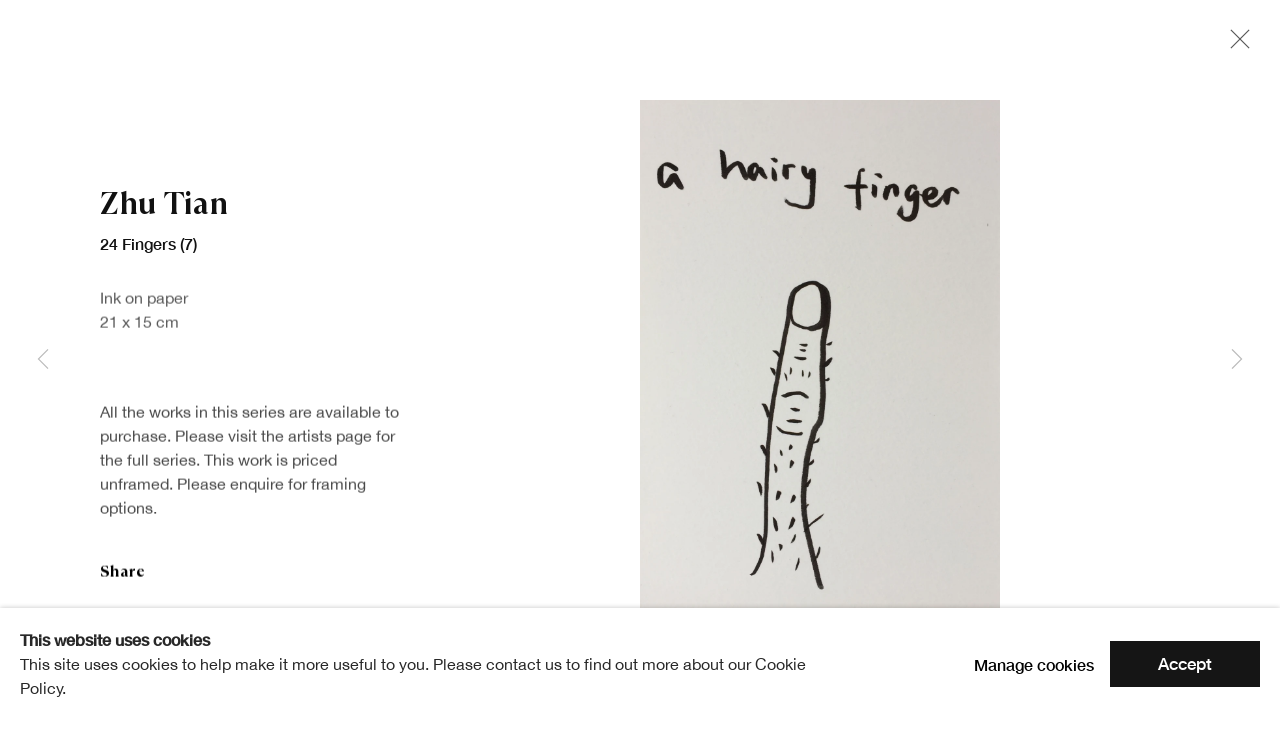

--- FILE ---
content_type: text/html; charset=utf-8
request_url: https://www.royalscottishacademy.org/artworks/7503-zhu-tian-24-fingers-7/
body_size: 10988
content:



                        
    <!DOCTYPE html>
    <!-- Site by Artlogic - https://artlogic.net -->
    <html lang="en">
        <head>
            <meta charset="utf-8">
            <title>Zhu Tian, 24 Fingers (7) | Royal Scottish Academy</title>
        <meta property="og:site_name" content="Royal Scottish Academy" />
        <meta property="og:title" content="Zhu Tian, 24 Fingers (7)" />
        <meta property="og:description" content="All the works in this series are available to purchase. Please visit the artists page for the full series. This work is priced unframed. Please enquire for framing options." />
        <meta property="og:image" content="https://artlogic-res.cloudinary.com/w_1600,h_1600,c_limit,f_auto,fl_lossy,q_auto/artlogicstorage/royalscottishacademy/images/view/35db3a2ef86cfc25e448774e12e61a08j/royalscottishacademy-zhu-tian-24-fingers-7.jpg" />
        <meta property="og:image:width" content="1600" />
        <meta property="og:image:height" content="1600" />
        <meta property="twitter:card" content="summary_large_image">
        <meta property="twitter:url" content="https://www.royalscottishacademy.org/artworks/7503-zhu-tian-24-fingers-7/">
        <meta property="twitter:title" content="Zhu Tian, 24 Fingers (7)">
        <meta property="twitter:description" content="All the works in this series are available to purchase. Please visit the artists page for the full series. This work is priced unframed. Please enquire for framing options.">
        <meta property="twitter:text:description" content="All the works in this series are available to purchase. Please visit the artists page for the full series. This work is priced unframed. Please enquire for framing options.">
        <meta property="twitter:image" content="https://artlogic-res.cloudinary.com/w_1600,h_1600,c_limit,f_auto,fl_lossy,q_auto/artlogicstorage/royalscottishacademy/images/view/35db3a2ef86cfc25e448774e12e61a08j/royalscottishacademy-zhu-tian-24-fingers-7.jpg">
        <link rel="canonical" href="https://www.royalscottishacademy.org/artworks/7503-zhu-tian-24-fingers-7/" />
        <meta name="google" content="notranslate" />
            <meta name="description" content="All the works in this series are available to purchase. Please visit the artists page for the full series. This work is priced unframed. Please enquire for framing options." />
            <meta name="publication_date" content="2026-01-25 09:53:01" />
            <meta name="generator" content="Artlogic CMS - https://artlogic.net" />
            
            <meta name="accessibility_version" content="1.0"/>
            
            
                <meta name="viewport" content="width=device-width, minimum-scale=0.5, initial-scale=1.0" />

            

<link rel="icon" href="/usr/images/preferences/1639066418.ico" type="image/x-icon" />
<link rel="shortcut icon" href="/usr/images/preferences/1639066418.ico" type="image/x-icon" />

<meta name="application-name" content="Royal Scottish Academy"/>
<meta name="msapplication-TileColor" content="#ffffff"/>
            
            
            
                <link rel="stylesheet" media="print" href="/lib/g/2.0/styles/print.css">
                <link rel="stylesheet" media="print" href="/styles/print.css">

            <script>
            (window.Promise && window.Array.prototype.find) || document.write('<script src="/lib/js/polyfill/polyfill_es6.min.js"><\/script>');
            </script>


            
		<link data-context="helper" rel="stylesheet" type="text/css" href="/lib/webfonts/font-awesome/font-awesome-4.6.3/css/font-awesome.min.css?c=27042050002205&v=6&g=90665ca634b7b3d250ab17327cb07f82"/>
		<link data-context="helper" rel="stylesheet" type="text/css" href="/lib/archimedes/styles/archimedes-frontend-core.css?c=27042050002205&v=6&g=90665ca634b7b3d250ab17327cb07f82"/>
		<link data-context="helper" rel="stylesheet" type="text/css" href="/lib/archimedes/styles/accessibility.css?c=27042050002205&v=6&g=90665ca634b7b3d250ab17327cb07f82"/>
		<link data-context="helper" rel="stylesheet" type="text/css" href="/lib/jquery/1.12.4/plugins/jquery.archimedes-frontend-core-plugins-0.1.css?c=27042050002205&v=6&g=90665ca634b7b3d250ab17327cb07f82"/>
		<link data-context="helper" rel="stylesheet" type="text/css" href="/lib/jquery/1.12.4/plugins/fancybox-2.1.3/jquery.fancybox.css?c=27042050002205&v=6&g=90665ca634b7b3d250ab17327cb07f82"/>
		<link data-context="helper" rel="stylesheet" type="text/css" href="/lib/jquery/1.12.4/plugins/fancybox-2.1.3/jquery.fancybox.artlogic.css?c=27042050002205&v=6&g=90665ca634b7b3d250ab17327cb07f82"/>
		<link data-context="helper" rel="stylesheet" type="text/css" href="/lib/jquery/1.12.4/plugins/slick-1.8.1/slick.css?c=27042050002205&v=6&g=90665ca634b7b3d250ab17327cb07f82"/>
		<link data-context="helper" rel="stylesheet" type="text/css" href="/lib/jquery/plugins/roomview/1.0/jquery.roomview.1.0.css?c=27042050002205&v=6&g=90665ca634b7b3d250ab17327cb07f82"/>
		<link data-context="helper" rel="stylesheet" type="text/css" href="/lib/jquery/plugins/pageload/1.1/jquery.pageload.1.1.css?c=27042050002205&v=6&g=90665ca634b7b3d250ab17327cb07f82"/>
		<link data-context="helper" rel="stylesheet" type="text/css" href="/core/dynamic_base.css?c=27042050002205&v=6&g=90665ca634b7b3d250ab17327cb07f82"/>
		<link data-context="helper" rel="stylesheet" type="text/css" href="/core/dynamic_main.css?c=27042050002205&v=6&g=90665ca634b7b3d250ab17327cb07f82"/>
		<link data-context="helper" rel="stylesheet" type="text/css" href="/core/user_custom.css?c=27042050002205&v=6&g=90665ca634b7b3d250ab17327cb07f82"/>
		<link data-context="helper" rel="stylesheet" type="text/css" href="/core/dynamic_responsive.css?c=27042050002205&v=6&g=90665ca634b7b3d250ab17327cb07f82"/>
		<link data-context="helper" rel="stylesheet" type="text/css" href="/lib/webfonts/artlogic-site-icons/artlogic-site-icons-1.0/artlogic-site-icons.css?c=27042050002205&v=6&g=90665ca634b7b3d250ab17327cb07f82"/>
		<link data-context="helper" rel="stylesheet" type="text/css" href="/lib/jquery/plugins/plyr/3.5.10/plyr.css?c=27042050002205&v=6&g=90665ca634b7b3d250ab17327cb07f82"/>
		<link data-context="helper" rel="stylesheet" type="text/css" href="/lib/styles/fouc_prevention.css?c=27042050002205&v=6&g=90665ca634b7b3d250ab17327cb07f82"/>
<!-- add crtical css to improve performance -->
		<script data-context="helper"  src="/lib/g/2.0/scripts/import_helpers.js"></script>
		<script data-context="helper"  src="/lib/jquery/1.12.4/jquery-1.12.4.min.js?c=27042050002205&v=6&g=90665ca634b7b3d250ab17327cb07f82"></script>
		<script data-context="helper" defer src="/lib/g/2.0/scripts/webpack_import_helpers.js?c=27042050002205&v=6&g=90665ca634b7b3d250ab17327cb07f82"></script>
		<script data-context="helper" defer src="/lib/jquery/1.12.4/plugins/jquery.browser.min.js?c=27042050002205&v=6&g=90665ca634b7b3d250ab17327cb07f82"></script>
		<script data-context="helper" defer src="/lib/jquery/1.12.4/plugins/jquery.easing.min.js?c=27042050002205&v=6&g=90665ca634b7b3d250ab17327cb07f82"></script>
		<script data-context="helper" defer src="/lib/jquery/1.12.4/plugins/jquery.archimedes-frontend-core-plugins-0.1.js?c=27042050002205&v=6&g=90665ca634b7b3d250ab17327cb07f82"></script>
		<script data-context="helper" defer src="/lib/jquery/1.12.4/plugins/jquery.fitvids.js?c=27042050002205&v=6&g=90665ca634b7b3d250ab17327cb07f82"></script>
		<script data-context="helper" defer src="/core/dynamic.js?c=27042050002205&v=6&g=90665ca634b7b3d250ab17327cb07f82"></script>
		<script data-context="helper" defer src="/lib/archimedes/scripts/archimedes-frontend-core.js?c=27042050002205&v=6&g=90665ca634b7b3d250ab17327cb07f82"></script>
		<script data-context="helper" defer src="/lib/archimedes/scripts/archimedes-frontend-modules.js?c=27042050002205&v=6&g=90665ca634b7b3d250ab17327cb07f82"></script>
		<script data-context="helper" type="module"  traceurOptions="--async-functions" src="/lib/g/2.0/scripts/galleries_js_loader__mjs.js?c=27042050002205&v=6&g=90665ca634b7b3d250ab17327cb07f82"></script>
		<script data-context="helper" defer src="/lib/g/2.0/scripts/feature_panels.js?c=27042050002205&v=6&g=90665ca634b7b3d250ab17327cb07f82"></script>
		<script data-context="helper" defer src="/lib/g/themes/aperture/2.0/scripts/script.js?c=27042050002205&v=6&g=90665ca634b7b3d250ab17327cb07f82"></script>
		<script data-context="helper" defer src="/lib/archimedes/scripts/json2.js?c=27042050002205&v=6&g=90665ca634b7b3d250ab17327cb07f82"></script>
		<script data-context="helper" defer src="/lib/archimedes/scripts/shop.js?c=27042050002205&v=6&g=90665ca634b7b3d250ab17327cb07f82"></script>
		<script data-context="helper" defer src="/lib/archimedes/scripts/recaptcha.js?c=27042050002205&v=6&g=90665ca634b7b3d250ab17327cb07f82"></script>
		<script data-context="helper" defer src="/scripts/scrollreveal/scrollreveal.min.js?c=27042050002205&v=6&g=90665ca634b7b3d250ab17327cb07f82"></script>
		<script data-context="helper" defer src="https://maps.googleapis.com/maps/api/js?key=AIzaSyBOUBY0_1OPrX16l05nPOhBIbc78wb66dI&sensor=false"></script>
		<script data-context="helper" defer src="https://cdn.jsdelivr.net/npm/@splidejs/splide@4.1.4/dist/js/splide.min.js"></script>
            
            

            
                


    <script>
        function get_cookie_preference(category) {
            result = false;
            try {
                var cookie_preferences = localStorage.getItem('cookie_preferences') || "";
                if (cookie_preferences) {
                    cookie_preferences = JSON.parse(cookie_preferences);
                    if (cookie_preferences.date) {
                        var expires_on = new Date(cookie_preferences.date);
                        expires_on.setDate(expires_on.getDate() + 365);
                        console.log('cookie preferences expire on', expires_on.toISOString());
                        var valid = expires_on > new Date();
                        if (valid && cookie_preferences.hasOwnProperty(category) && cookie_preferences[category]) {
                            result = true;
                        }
                    }
                }
            }
            catch(e) {
                console.warn('get_cookie_preference() failed');
                return result;
            }
            return result;
        }

        window.google_analytics_init = function(page){
            var collectConsent = true;
            var useConsentMode = false;
            var analyticsProperties = ['UA-203013170-83', 'G-TTMHEYMC5R'];
            var analyticsCookieType = 'statistics';
            var disableGa = false;
            var sendToArtlogic = true;
            var artlogicProperties = {
                'UA': 'UA-157296318-1',
                'GA': 'G-GLQ6WNJKR5',
            };

            analyticsProperties = analyticsProperties.concat(Object.values(artlogicProperties));

            var uaAnalyticsProperties = analyticsProperties.filter((p) => p.startsWith('UA-'));
            var ga4AnalyticsProperties = analyticsProperties.filter((p) => p.startsWith('G-')).concat(analyticsProperties.filter((p) => p.startsWith('AW-')));

            if (collectConsent) {
                disableGa = !get_cookie_preference(analyticsCookieType);

                for (var i=0; i < analyticsProperties.length; i++){
                    var key = 'ga-disable-' + analyticsProperties[i];

                    window[key] = disableGa;
                }

                if (disableGa) {
                    if (document.cookie.length) {
                        var cookieList = document.cookie.split(/; */);

                        for (var i=0; i < cookieList.length; i++) {
                            var splitCookie = cookieList[i].split('='); //this.split('=');

                            if (splitCookie[0].indexOf('_ga') == 0 || splitCookie[0].indexOf('_gid') == 0 || splitCookie[0].indexOf('__utm') == 0) {
                                //h.deleteCookie(splitCookie[0]);
                                var domain = location.hostname;
                                var cookie_name = splitCookie[0];
                                document.cookie =
                                    cookie_name + "=" + ";path=/;domain="+domain+";expires=Thu, 01 Jan 1970 00:00:01 GMT";
                                // now delete the version without a subdomain
                                domain = domain.split('.');
                                domain.shift();
                                domain = domain.join('.');
                                document.cookie =
                                    cookie_name + "=" + ";path=/;domain="+domain+";expires=Thu, 01 Jan 1970 00:00:01 GMT";
                            }
                        }
                    }
                }
            }

            if (uaAnalyticsProperties.length) {
                (function(i,s,o,g,r,a,m){i['GoogleAnalyticsObject']=r;i[r]=i[r]||function(){
                (i[r].q=i[r].q||[]).push(arguments)},i[r].l=1*new Date();a=s.createElement(o),
                m=s.getElementsByTagName(o)[0];a.async=1;a.src=g;m.parentNode.insertBefore(a,m)
                })(window,document,'script','//www.google-analytics.com/analytics.js','ga');


                if (!disableGa) {
                    var anonymizeIps = false;

                    for (var i=0; i < uaAnalyticsProperties.length; i++) {
                        var propertyKey = '';

                        if (i > 0) {
                            propertyKey = 'tracker' + String(i + 1);
                        }

                        var createArgs = [
                            'create',
                            uaAnalyticsProperties[i],
                            'auto',
                        ];

                        if (propertyKey) {
                            createArgs.push({'name': propertyKey});
                        }

                        ga.apply(null, createArgs);

                        if (anonymizeIps) {
                            ga('set', 'anonymizeIp', true);
                        }

                        var pageViewArgs = [
                            propertyKey ? propertyKey + '.send' : 'send',
                            'pageview'
                        ]

                        if (page) {
                            pageViewArgs.push(page)
                        }

                        ga.apply(null, pageViewArgs);
                    }

                    if (sendToArtlogic) {
                        ga('create', 'UA-157296318-1', 'auto', {'name': 'artlogic_tracker'});

                        if (anonymizeIps) {
                            ga('set', 'anonymizeIp', true);
                        }

                        var pageViewArgs = [
                            'artlogic_tracker.send',
                            'pageview'
                        ]

                        if (page) {
                            pageViewArgs.push(page)
                        }

                        ga.apply(null, pageViewArgs);
                    }
                }
            }

            if (ga4AnalyticsProperties.length) {
                if (!disableGa || useConsentMode) {
                    (function(d, script) {
                        script = d.createElement('script');
                        script.type = 'text/javascript';
                        script.async = true;
                        script.src = 'https://www.googletagmanager.com/gtag/js?id=' + ga4AnalyticsProperties[0];
                        d.getElementsByTagName('head')[0].appendChild(script);
                    }(document));

                    window.dataLayer = window.dataLayer || [];
                    window.gtag = function (){dataLayer.push(arguments);}
                    window.gtag('js', new Date());

                    if (useConsentMode) {
                        gtag('consent', 'default', {
                            'ad_storage': 'denied',
                            'analytics_storage': 'denied',
                            'functionality_storage': 'denied',
                            'personalization_storage': 'denied',
                            'security': 'denied',
                        });

                        if (disableGa) {
                            // If this has previously been granted, it will need set back to denied (ie on cookie change)
                            gtag('consent', 'update', {
                                'analytics_storage': 'denied',
                            });
                        } else {
                            gtag('consent', 'update', {
                                'analytics_storage': 'granted',
                            });
                        }
                    }

                    for (var i=0; i < ga4AnalyticsProperties.length; i++) {
                        window.gtag('config', ga4AnalyticsProperties[i]);
                    }

                }
            }
        }

        var waitForPageLoad = true;

        if (waitForPageLoad) {
            window.addEventListener('load', function() {
                window.google_analytics_init();
                window.archimedes.archimedes_core.analytics.init();
            });
        } else {
            window.google_analytics_init();
        }
    </script>

                


    <!-- Facebook Pixel Code -->            
    <script>
        !function(f,b,e,v,n,t,s)
        {if(f.fbq)return;n=f.fbq=function(){n.callMethod?
        n.callMethod.apply(n,arguments):n.queue.push(arguments)};
        if(!f._fbq)f._fbq=n;n.push=n;n.loaded=!0;n.version='2.0';
        n.queue=[];t=b.createElement(e);t.async=!0;
        t.src=v;s=b.getElementsByTagName(e)[0];
        s.parentNode.insertBefore(t,s)}(window, document,'script',
        'https://connect.facebook.net/en_US/fbevents.js');
            fbq('consent', 'revoke');
        fbq('init', 6298967850132774);
        fbq('track', 'PageView');
    </script>
    <!-- End Facebook Pixel Code -->

            
            
            
            <noscript> 
                <style>
                    body {
                        opacity: 1 !important;
                    }
                </style>
            </noscript>
        </head>
        
        
        
        <body class="section-artworks page-artworks site-responsive responsive-top-size-1023 responsive-nav-slide-nav responsive-nav-side-position-fullscreen responsive-layout-forced-lists responsive-layout-forced-image-lists responsive-layout-forced-tile-lists analytics-track-all-links site-lib-version-2-0 ajax_load_more_pagination_enabled scroll_sub_nav_enabled responsive_src_image_sizing hero_heading_title_position_overlay page-param-7503-zhu-tian-24-fingers-7 page-param-id-7503 page-param-type-artwork_id  layout-fixed-header site-type-template pageload-ajax-navigation-active layout-animation-enabled layout-lazyload-enabled prevent_user_image_save" data-viewport-width="1024" data-site-name="royalscottishacademy" data-connected-db-name="royalscottishacademy" data-pathname="/artworks/7503-zhu-tian-24-fingers-7/"
    style="opacity: 0;"

>
            <script>document.getElementsByTagName('body')[0].className+=' browser-js-enabled';</script>
            


            
            






        <div id="responsive_slide_nav_content_wrapper">

    <div id="container">

        
    


    <div class="header-fixed-wrapper header-fixed-wrapper-no-follow">
    <header id="header" class="clearwithin header_fixed header_fixed_no_follow header_transparent topnav_dropdown_header  header_layout_left">
        <div class="inner clearwithin">

            


<div id="logo" class=" user-custom-logo-image"><a href="/">Royal Scottish Academy</a></div>


            
                <div id="skiplink-container">
                    <div>
                        <a href="#main_content" class="skiplink">Skip to main content</a>
                    </div>
                </div>
            
        
            <div class="header-ui-wrapper">

                    <div id="responsive_slide_nav_wrapper" class="mobile_menu_align_center" data-nav-items-animation-delay>
                        <div id="responsive_slide_nav_wrapper_inner" data-responsive-top-size=1023>
                        
                            <nav id="top_nav" aria-label="Main site" class="navigation noprint clearwithin">
                                
<div id="top_nav_reveal" class="hidden"><ul><li><a href="#" role="button" aria-label="Close">Menu</a></li></ul></div>

        
    <div id="full_nav" class="nav navigation" role="navigation">
        
<ul class='ul_top' data-level="1">
    <li id="li_top_1"  class="first top"><a href="/rsa200/" class="first top" aria-label="Link to Royal Scottish Academy RSA200 page">RSA200</a>
    <ul class='ul_nested' data-level="2">
        <li  class="nested"><a href="/rsa200/celebrating-together/" class="nested" aria-label="Link to Royal Scottish Academy Celebrating Together page">Celebrating Together</a>
    </li>
        <li  class="nested"><a href="/partners/" class="nested" aria-label="Link to Royal Scottish Academy Partners page">Partners</a>
    </li>
        <li  class="nested"><a href="/publications/113-a-blueprint-for-belonging/" class="nested" aria-label="Link to Royal Scottish Academy A Blueprint for Belonging page">A Blueprint for Belonging</a>
    </li>
        <li  class="nested"><a href="/rsa200/moving-image-programme/" class="nested" aria-label="Link to Royal Scottish Academy Moving Image Programme page">Moving Image Programme</a>
    </li>

    </ul>

    </li>
    <li id="li_top_6"  class="top"><a href="/whats-on/" class="top" aria-label="Link to Royal Scottish Academy What's on page">What's on</a>
    <ul class='ul_nested' data-level="2">
        <li  class="nested"><a href="/exhibitions/current/" class="nested" aria-label="Link to Royal Scottish Academy Current Exhibitions page">Current Exhibitions</a>
    </li>
        <li  class="nested"><a href="/exhibitions/forthcoming/" class="nested" aria-label="Link to Royal Scottish Academy Upcoming Exhibitions page">Upcoming Exhibitions</a>
    </li>
        <li  class="nested"><a href="/whats-on/events/" class="nested" aria-label="Link to Royal Scottish Academy Events page">Events</a>
    </li>
        <li  class="nested"><a href="/exhibitions/past/" class="nested" aria-label="Link to Royal Scottish Academy Past Exhibitions page">Past Exhibitions</a>
    </li>

    </ul>

    </li>
    <li id="li_top_11"  class="top"><a href="/about/" class="top" aria-label="Link to Royal Scottish Academy About page">About</a>
    <ul class='ul_nested' data-level="2">
        <li  class="nested"><a href="/about/academicians/" class="nested" aria-label="Link to Royal Scottish Academy Academicians page">Academicians</a>
    </li>
        <li  class="nested"><a href="/about/history/" class="nested" aria-label="Link to Royal Scottish Academy History page">History</a>
    </li>
        <li  class="nested"><a href="/about/governance/" class="nested" aria-label="Link to Royal Scottish Academy Governance page">Governance</a>
    </li>
        <li  class="nested"><a href="/about/rsa-foundation/" class="nested" aria-label="Link to Royal Scottish Academy RSA Foundation page">RSA Foundation</a>
    </li>
        <li  class="nested"><a href="/about/staff/" class="nested" aria-label="Link to Royal Scottish Academy RSA Team page">RSA Team</a>
    </li>
        <li  class="nested"><a href="/about/work-with-us/" class="nested" aria-label="Link to Royal Scottish Academy Work with us page">Work with us</a>
    </li>
        <li  class="nested"><a href="/about/accessibility/" class="nested" aria-label="Link to Royal Scottish Academy Accessibility page">Accessibility</a>
    </li>
        <li  class="nested"><a href="/about/contact/" class="nested" aria-label="Link to Royal Scottish Academy Contact page">Contact</a>
    </li>

    </ul>

    </li>
    <li id="li_top_20"  class="top"><a href="/collect/" class="top" aria-label="Link to Royal Scottish Academy Collect page">Collect</a>
    <ul class='ul_nested' data-level="2">
        <li  class="nested"><a href="https://academiciansgallery.org/" class="nested" aria-label="Link to Royal Scottish Academy Academicians' Gallery page">Academicians' Gallery</a>
    </li>
        <li  class="nested"><a href="/collect/collections-management/" class="nested" aria-label="Link to Royal Scottish Academy Collections Management page">Collections Management</a>
    </li>
        <li  class="nested"><a href="/collect/art-rental/" class="nested" aria-label="Link to Royal Scottish Academy Art Rental page">Art Rental</a>
    </li>
        <li  class="nested"><a href="/collect/artwork-commisions/" class="nested" aria-label="Link to Royal Scottish Academy Artwork Commissions page">Artwork Commissions</a>
    </li>
        <li  class="nested"><a href="/collect/publications/" class="nested" aria-label="Link to Royal Scottish Academy Shop Publications page">Shop Publications</a>
    </li>

    </ul>

    </li>
    <li id="li_top_26"  class="top"><a href="/join-and-support/" class="top" aria-label="Link to Royal Scottish Academy Support page">Support</a>
    <ul class='ul_nested' data-level="2">
        <li  class="nested"><a href="/join-and-support/rsa-friends/" class="nested" aria-label="Link to Royal Scottish Academy RSA Friends page">RSA Friends</a>
    </li>
        <li  class="nested"><a href="/join-and-support/rsa-patrons/" class="nested" aria-label="Link to Royal Scottish Academy RSA Patrons page">RSA Patrons</a>
    </li>
        <li  class="nested"><a href="/join-and-support/legacies-and-bequests/" class="nested" aria-label="Link to Royal Scottish Academy Legacies and Bequests page">Legacies and Bequests</a>
    </li>
        <li  class="nested"><a href="/join-and-support/corporate-partners/" class="nested" aria-label="Link to Royal Scottish Academy Corporate Partners page">Corporate Partners</a>
    </li>

    </ul>

    </li>
    <li id="li_top_31"  class="top"><a href="/opportunities/" class="top" aria-label="Link to Royal Scottish Academy Opportunities page">Opportunities</a>
    <ul class='ul_nested' data-level="2">
        <li  class="nested"><a href="/opportunities/exhibitions/" class="nested" aria-label="Link to Royal Scottish Academy Exhibition Open Calls page">Exhibition Open Calls</a>
    </li>
        <li  class="nested"><a href="/opportunities/student-awards/" class="nested" aria-label="Link to Royal Scottish Academy Student Awards page">Student Awards</a>
    </li>
        <li  class="nested"><a href="/opportunities/rsa-residencies-for-scotland/" class="nested" aria-label="Link to Royal Scottish Academy Residencies page">Residencies</a>
    </li>

    </ul>

    </li>
    <li id="li_top_35"  class="top"><a href="/collections/" class="top" aria-label="Link to Royal Scottish Academy Our Collections page">Our Collections</a>
    <ul class='ul_nested' data-level="2">
        <li  class="nested"><a href="/collections/about-rsa-collections/" class="nested" aria-label="Link to Royal Scottish Academy About RSA Collections page">About RSA Collections</a>
    </li>
        <li  class="nested"><a href="https://collections.royalscottishacademy.org/" class="nested" aria-label="Link to Royal Scottish Academy Explore our collections page">Explore our collections</a>
    </li>
        <li  class="nested"><a href="/collections/picture-library/" class="nested" aria-label="Link to Royal Scottish Academy Picture Library page">Picture Library</a>
    </li>
        <li  class="nested"><a href="/collections/bookshelf/" class="nested" aria-label="Link to Royal Scottish Academy Bookshelf page">Bookshelf</a>
    </li>
        <li  class="nested"><a href="/collections/research-contact/" class="nested" aria-label="Link to Royal Scottish Academy Research & Contact page">Research & Contact</a>
    </li>

    </ul>

    </li>
    <li id="li_top_41"  class="top"><a href="/discover/" class="top" aria-label="Link to Royal Scottish Academy Discover page">Discover</a>
    <ul class='ul_nested' data-level="2">
        <li  class="nested"><a href="/discover/news/" class="nested" aria-label="Link to Royal Scottish Academy News page">News</a>
    </li>
        <li  class="nested"><a href="/discover/blog/" class="nested" aria-label="Link to Royal Scottish Academy Stories page">Stories</a>
    </li>
        <li  class="last nested"><a href="/discover/video/" class="last nested" aria-label="Link to Royal Scottish Academy Watch page">Watch</a>        </li>
    </ul>
    </li>
</ul>

        <div class="clear"></div>
    </div>



                                
                                



                                
                                    <div id="topnav_search" class="header_quick_search noprint">
                                        <form method="get" action="/search/" id="topnav_search_form">
                                            <input id="topnav_search_field" type="text" class="header_quicksearch_field inputField" aria-label="Search" data-default-value="Search" value="" name="search" />
                                                <a href="javascript:void(0)" id="topnav_search_btn" class="header_quicksearch_btn link" aria-label="Submit search" role="button"><i class="quicksearch-icon"></i></a>
                                            <input type="submit" class="nojsSubmit" aria-label="Submit search" value="Go" style="display: none;" />
                                        </form>
                                    </div>
                            </nav>
                        
                        </div>
                    </div>
                

                <div class="header-icons-wrapper  active cart-icon-active">
                    
                    
                        <div id="header_quick_search" class="header_quick_search noprint header_quick_search_reveal">
                            <form method="get" action="/search/" id="header_quicksearch_form">
                                <input id="header_quicksearch_field" type="text" class="header_quicksearch_field inputField" aria-label="Submit" data-default-value="Search" value="" name="search" placeholder="Search" />
                                <a href="javascript:void(0)" id="header_quicksearch_btn" class="header_quicksearch_btn link" aria-label="Submit search"><i class="quicksearch-icon"></i></a>
                                <input type="submit" class="nojsSubmit" value="Go" aria-label="Submit search" style="display: none;" />
                            </form>
                        </div>

                        



<!--excludeindexstart-->
<div id="store_cart_widget" class="">
    <div class="store_cart_widget_inner">
        <div id="scw_heading"><a href="/store/basket/" class="scw_checkout_link">Cart</a></div>
        <div id="scw_items">
            <a href="/store/basket/" aria-label="Your store basket is empty" data-currency="&pound;">
                <span class="scw_total_items"><span class="scw_total_count">0</span><span class="scw_total_items_text"> items</span></span>
               

                    <span class="scw_total_price">
                        <span class="scw_total_price_currency widget_currency">&pound;</span>
                        <span class="scw_total_price_amount widget_total_price" 
                                data-cart_include_vat_in_price="True" 
                                data-total_price_without_vat_in_base_currency="0" 
                                data-total_price_with_vat_in_base_currency="0"
                                data-conversion_rate='{"GBP": {"conversion_rate": 1, "name": "&pound;", "stripe_code": "gbp"}}'
                                data-count="0">
                        </span>
                    </span>
      
                
            </a>
        </div>
        <div id="scw_checkout">
            <div class="scw_checkout_button"><a href="/store/basket/" class="scw_checkout_link">Checkout</a></div>
        </div>
            <div id="scw_popup" class="hidden scw_popup_always_show">
                <div id="scw_popup_inner">
                    <h3>Item added to cart</h3>
                    <div id="scw_popup_buttons_container">
                        <div class="button"><a href="/store/basket/">View cart & checkout</a></div>
                        <div id="scw_popup_close" class="link"><a href="#">Continue shopping</a></div>
                    </div>
                    <div class="clear"></div>
                </div>
            </div>
        
    </div>
</div>
<!--excludeindexend-->

                    
     
                        <div id="slide_nav_reveal" tabindex="0" role="button">Menu</div>
                </div>
                
                



        <div id="additional_nav_2" class="navigation additional_nav noprint clearwithin">
            <div id="additional_nav_reveal" class="hidden"><ul><li><a>Menu</a></li></ul></div>
            <ul class="additionalnav">
                
                    
                        <li id="donate" class="last">
                                <a href="/donate/">Donate</a>
                        </li>
            </ul>
        </div>

                



                

                
            </div>
        </div>
        



    </header>
    </div>



        

        <div id="main_content" role="main" class="clearwithin">
            <!--contentstart-->
            







<div class="artworks-page-detail-view-container artworks-page-container ">

    <div class="artworks-header heading_wrapper clearwithin ">
        
        <div id="h1_wrapper">
            <h1>
                    <a href="/artworks/">Artworks</a>
            </h1>
        </div>
       
            





        
    </div>
    

        <div class="subsection-artworks-detail-view">

            
            




















    
    
    

    
    










<div class="artwork_detail_wrapper site-popup-enabled-content"
     data-pageload-popup-fallback-close-path="/artworks/">

    <div id="image_gallery" 
         class="clearwithin record-layout-standard artwork image_gallery_has_caption" 
         
         data-search-record-type="artworks" data-search-record-id="7503"
    >

            <div class="draginner">
            <div id="image_container_wrapper">
        
        <div id="image_container"
             class=" "
             data-record-type="artwork">


                    
                        

                            
                            <div class="item">
                                <span class="image" data-width="1668" data-height="2412">
                                        <a href="https://artlogic-res.cloudinary.com/w_2400,h_2400,c_limit,f_auto,fl_lossy,q_auto/artlogicstorage/royalscottishacademy/images/view/35db3a2ef86cfc25e448774e12e61a08j/royalscottishacademy-zhu-tian-24-fingers-7.jpg"
                                           class="  image_popup image_popup_zoom"
                                           data-fancybox-group="group1"
                                           data-fancybox-title="" data-popup_zoom_image="https://artlogic-res.cloudinary.com/w_2000,h_2000,c_limit,f_auto,fl_lossy,q_auto/artlogicstorage/royalscottishacademy/images/view/35db3a2ef86cfc25e448774e12e61a08j/royalscottishacademy-zhu-tian-24-fingers-7.jpg">
                                            <span class="screen-reader-only">Open a larger version of the following image in a popup:</span>

                                    <img src="[data-uri]"

                                         data-src="https://artlogic-res.cloudinary.com/w_1600,h_1600,c_limit,f_auto,fl_lossy,q_auto/artlogicstorage/royalscottishacademy/images/view/35db3a2ef86cfc25e448774e12e61a08j/royalscottishacademy-zhu-tian-24-fingers-7.jpg"

                                         alt="Zhu Tian, 24 Fingers (7)"

                                         class=""
                                         />

                                        </a>
                                    </span>

                            </span>
                            </div>


        </div>
            </div>

        <div id="content_module" class="clearwithin">

                <div class="artwork_details_wrapper clearwithin  ">



                    

                        <h1 class="artist">
                                Zhu Tian
                        </h1>


                            <div class="subtitle">
                                <span class="title">24 Fingers (7)</span>
                            </div>


                                    <div class="detail_view_module detail_view_module_artwork_caption prose">
                                        <div class="medium">Ink on paper</div><div class="dimensions">21 x 15 cm</div>
                                    </div>










                                











                    <!--excludeindexstart-->
                    <div class="clear"></div>
                    


                    <div class="visualisation-tools horizontal-view">




                    </div>
                    <!--excludeindexend-->



                        

                    <div id="artwork_description_container" class="detail_view_module">
                        <div id="artwork_description" class="description prose">
                                   All the works in this series are available to purchase. Please visit the artists page for the full series.

This work is priced unframed. Please enquire for framing options.
                        </div>
                    </div>


                <div id="artwork_description_2" class="hidden" tabindex=-1>
                    <div class="detail_view_module prose">
                                                    All the works in this series are available to purchase. Please visit the artists page for the full series.<br/><br/>This work is priced unframed. Please enquire for framing options.
                    </div>





                </div>



























                            <!--excludeindexstart-->

                            



    <script>
        var addthis_config = {
            data_track_addressbar: false,
            services_exclude: 'print, gmail, stumbleupon, more, google',
            ui_click: true, data_ga_tracker: 'UA-203013170-83',
            data_ga_property: 'UA-203013170-83',
            data_ga_social: true,
            ui_use_css: true,
            data_use_cookies_ondomain: false,
            data_use_cookies: false
        };

    </script>
    <div class="social_sharing_wrap not-prose clearwithin">


        

        

        <div class="link share_link popup_vertical_link  retain_dropdown_dom_position" data-link-type="share_link">
            <a href="#" role="button" aria-haspopup="true" aria-expanded="false">Share</a>

                
                <div id="social_sharing" class="social_sharing popup_links_parent">
                <div id="relative_social_sharing" class="relative_social_sharing">
                <div id="social_sharing_links" class="social_sharing_links popup_vertical dropdown_closed addthis_toolbox popup_links">
                        <ul>
                        
                            
                                <li class="social_links_item">
                                    <a href="https://www.facebook.com/sharer.php?u=http://www.royalscottishacademy.org/artworks/7503-zhu-tian-24-fingers-7/" target="_blank" class="addthis_button_facebook">
                                        <span class="add_this_social_media_icon facebook"></span>Facebook
                                    </a>
                                </li>
                            
                                <li class="social_links_item">
                                    <a href="https://x.com/share?url=http://www.royalscottishacademy.org/artworks/7503-zhu-tian-24-fingers-7/" target="_blank" class="addthis_button_x">
                                        <span class="add_this_social_media_icon x"></span>X
                                    </a>
                                </li>
                            
                                <li class="social_links_item">
                                    <a href="https://www.pinterest.com/pin/create/button/?url=https%3A//www.royalscottishacademy.org/artworks/7503-zhu-tian-24-fingers-7/&media=&description=Zhu%20Tian%2C%2024%20Fingers%20%287%29" target="_blank" class="addthis_button_pinterest_share">
                                        <span class="add_this_social_media_icon pinterest"></span>Pinterest
                                    </a>
                                </li>
                            
                                <li class="social_links_item">
                                    <a href="https://www.tumblr.com/share/link?url=http://www.royalscottishacademy.org/artworks/7503-zhu-tian-24-fingers-7/" target="_blank" class="addthis_button_tumblr">
                                        <span class="add_this_social_media_icon tumblr"></span>Tumblr
                                    </a>
                                </li>
                            
                                <li class="social_links_item">
                                    <a href="mailto:?subject=Zhu%20Tian%2C%2024%20Fingers%20%287%29&body= http://www.royalscottishacademy.org/artworks/7503-zhu-tian-24-fingers-7/" target="_blank" class="addthis_button_email">
                                        <span class="add_this_social_media_icon email"></span>Email
                                    </a>
                                </li>
                        </ul>
                </div>
                </div>
                </div>
                
        

        </div>



    </div>


                        
        <div class="page_stats pagination_controls" id="page_stats_0">
            <div class="ps_links">
                    <div class="ps_item pagination_controls_prev"><a href="/artworks/7502-zhu-tian-24-fingers-6/"
                                                                     class="ps_link ps_previous focustrap-ignore">Previous</a>
                    </div>
                <div class="ps_item sep">|</div>
                    <div class="ps_item pagination_controls_next"><a href="/artworks/7504-zhu-tian-24-fingers-8/"
                                                                     class="ps_link ps_next focustrap-ignore">Next</a>
                    </div>
            </div>
            <div class="ps_pages">
                <div class="ps_pages_indented">
                    <div class="ps_page_number">2205&nbsp;</div>
                    <div class="left">of
                        &nbsp;4921</div>
                </div>
            </div>
            <div class="clear"></div>
        </div>


                            <!--excludeindexend-->



                </div>
        </div>



        
    

            </div>
            <div class="draginner_loader loader_basic"></div>
</div>




        </div>


</div>

            <!--contentend-->
        </div>

        


            
                

























<div id="footer" role="contentinfo" class=" advanced_footer">
    <div class="inner">
            
        <div id="mailinglist_form">
            <div class="mailinglist_form_wrapper">
                <h2>Sign up to our newsletter</h2>
                
    
    
    

<div id="artlogic_mailinglist_signup_form_wrapper">
    <div class="form">

        <form id="artlogic_mailinglist_signup_form" class="mailing_list_form clearwithin  " method="post" onsubmit="return false;" data-field-error="Please fill in all required fields." data-field-thanks-heading="Thank you" data-field-error-heading="Sorry" data-field-thanks-content="You have been added to our mailing list" data-field-exists-heading="Thank you" data-field-exists-content="You are already on our mailing list">
        
            <div class="error" tabindex="-1"></div>

                
                <div id="firstname_row" class="form_row">
                                <label for="ml_firstname">First name *</label>
                                <input name="firstname" class="inputField" id="ml_firstname" type="text" required autocomplete="given-name" value="" />
                </div>
                
                <div id="lastname_row" class="form_row">
                                <label for="ml_lastname">Last name *</label>
                                <input name="lastname" class="inputField" id="ml_lastname" type="text" required autocomplete="family-name" value="" />
                </div>
                
                <div id="email_row" class="form_row">
                                <label for="ml_email">Email *</label>
                                <input name="email" class="inputField" id="ml_email" type="email" required autocomplete="email" value="" />
                </div>

                <input type="hidden" name="interests" value="">
                <input type="hidden" name="phone" value="">
                <input type="hidden" name="organisation" value="">
                <input type="hidden" name="categories" value="">
                <input type="hidden" name="position" value="">


            <input type="hidden" name="tmp_send" value="1" />
            <input type="hidden" name="lang" value="" />
            <input type="hidden" name="originating_page" value="/artworks/7503-zhu-tian-24-fingers-7/" />
            <input type="hidden" name="encoded_data" value="eyJub3RfaGlkZGVuIjogZmFsc2V9" />


            <div id="email_warning">
                <div id="email_warning_inner"></div>
            </div>
            

            <div id="mailing_submit_button" class="rowElem">
                <div class="button"><a class="submit_button" role="button" href="#">Sign up</a></div>
            </div>
        </form>

            



<div id="privacy_policy_form_msg" class="privacy_policy_form_msg prose">
    <div class="asterisk">
        <p>
            * denotes required fields
        </p>
    </div>
        <p>
            We will process the personal data you have supplied in accordance with our privacy policy (available on request). You can unsubscribe or change your preferences at any time by clicking the link in our emails.
        </p>
</div>
    </div>
</div>



            </div>
        </div>

            
            <div class="advanced_footer_item advanced_footer_item_1">
                <p><a href="/privacy-policy/"></a><img alt="" src="https://artlogic-res.cloudinary.com/c_limit,f_auto,fl_lossy,q_auto/ws-royalscottishacademy/usr/library/main/images/rsa-stamp-white-rgb-600px-72ppi.png" /></p>
            </div>
            <div class="advanced_footer_item advanced_footer_item_2">
                <p>The Royal Scottish Academy of Art and Architecture, The Mound, Edinburgh,  EH2 2EL</p>
            </div>
            <div class="advanced_footer_item advanced_footer_item_3">
                <p><a href="/contact/">Contact</a>     <a href="/privacy-policy/">Privacy Policy</a>     <a href="/terms-of-use/">Terms of Use</a></p>
            </div>

            
    
        <div id="social_links" class="clearwithin">
            <div id="facebook" class="social_links_item"><a href="https://www.facebook.com/RoyalScotAcad/" class=""><span class="social_media_icon facebook"></span>Facebook<span class="screen-reader-only">, opens in a new tab.</span></a></div><div id="instagram" class="social_links_item"><a href="https://www.instagram.com/royal_scottish_academy/" class=""><span class="social_media_icon instagram"></span>Instagram<span class="screen-reader-only">, opens in a new tab.</span></a></div><div id="email" class="social_links_item"><a href="/contact/form/" class="link-no-ajax"><span class="social_media_icon email"></span>Send an email</a></div><div id="googlemap" class="social_links_item"><a href="https://www.google.com/maps/place/The+Royal+Scottish+Academy/@55.9516752,-3.196289,17z/data=!3m1!4b1!4m5!3m4!1s0x4887c790f227a157:0xdcaa0a421b1c44a3!8m2!3d55.9516423!4d-3.1964999?hl=en" class="website_map_popup" data-latlng="55.9516752,-3.196289" data-title="Royal Scottish Academy" data-zoom="15"><span class="social_media_icon googlemap"></span>View on Google Maps</a></div>
        </div>

            <div class="clear"></div>
            
    <div class="copyright">
            
    <div class="small-links-container">
            <div class="cookie_notification_preferences"><a href="javascript:void(0)" role="button" class="link-no-ajax">Manage cookies</a></div>



    </div>

        <div id="copyright" class="noprint">
            <div class="copyright-text">
                    Copyright © Royal Scottish Academy 2026
            </div>
                
        
        <div id="artlogic" class="noprint"><a href="https://artlogic.net/" target="_blank" rel="noopener noreferrer">
                Site by Artlogic
        </a></div>

        </div>
        
    </div>

        <div class="clear"></div>
    </div>
</div>
        <div class="clear"></div>

            <div id="cookie_notification" role="region" aria-label="Cookie banner" data-mode="consent" data-cookie-notification-settings="">
    <div class="inner">
        <div id="cookie_notification_message" class="prose">
                <p><strong>This website uses cookies</strong><br>This site uses cookies to help make it more useful to you. Please contact us to find out more about our Cookie Policy.</p>
        </div>
        <div id="cookie_notification_preferences" class="link"><a href="javascript:;" role="button">Manage cookies</a></div>
        <div id="cookie_notification_accept" class="button"><a href="javascript:;" role="button">Accept</a></div>

    </div>
</div>
    <div id="manage_cookie_preferences_popup_container">
        <div id="manage_cookie_preferences_popup_overlay"></div>
        <div id="manage_cookie_preferences_popup_inner">
            <div id="manage_cookie_preferences_popup_box" role="dialog" aria-modal="true" aria-label="Cookie preferences">
                <div id="manage_cookie_preferences_close_popup_link" class="close">
                    <a href="javascript:;" role="button" aria-label="close">
                        <svg width="20px" height="20px" viewBox="0 0 488 488" version="1.1" xmlns="http://www.w3.org/2000/svg" xmlns:xlink="http://www.w3.org/1999/xlink" aria-hidden="true">
                            <g id="Page-1" stroke="none" stroke-width="1" fill="none" fill-rule="evenodd">
                                <g id="close" fill="#5D5D5D" fill-rule="nonzero">
                                    <polygon id="Path" points="488 468 468 488 244 264 20 488 0 468 224 244 0 20 20 0 244 224 468 0 488 20 264 244"></polygon>
                                </g>
                            </g>
                        </svg>
                    </a>
                </div>
                <h2>Cookie preferences</h2>
                    <p>Check the boxes for the cookie categories you allow our site to use</p>
                
                <div id="manage_cookie_preferences_form_wrapper">
                    <div class="form form_style_simplified">

                        <form id="cookie_preferences_form">
                            <fieldset>
                                <legend class="visually-hidden">Cookie options</legend>
                                <div>
                                    <label><input type="checkbox" name="essential" disabled checked value="1"> Strictly necessary</label>
                                    <div class="note">Required for the website to function and cannot be disabled.</div>
                                </div>
                                <div>
                                    <label><input type="checkbox" name="functionality"  value="1"> Preferences and functionality</label>
                                    <div class="note">Improve your experience on the website by storing choices you make about how it should function.</div>
                                </div>
                                <div>
                                    <label><input type="checkbox" name="statistics"  value="1"> Statistics</label>
                                    <div class="note">Allow us to collect anonymous usage data in order to improve the experience on our website.</div>
                                </div>
                                <div>
                                    <label><input type="checkbox" name="marketing"  value="1"> Marketing</label>
                                    <div class="note">Allow us to identify our visitors so that we can offer personalised, targeted marketing.</div>
                                </div>
                            </fieldset>
                            
                            <div class="button">
                                <a href="javascript:;" id="cookie_preferences_form_submit" role="button">Save preferences</a>
                            </div>
                        </form>

                    </div>
                </div>
            </div>
        </div>
    </div>

        






    </div>

        </div>




            
            
                





            
            
        <!-- sentry-verification-string -->
    <!--  -->
</body>
    </html>




--- FILE ---
content_type: text/css; charset=utf-8
request_url: https://www.royalscottishacademy.org/core/dynamic_base.css?c=27042050002205&v=6&g=90665ca634b7b3d250ab17327cb07f82
body_size: 98
content:



    
	/* Gallery core base.css */

	@import url(/lib/g/2.0/styles/base.css?c=27042050002205&v=6&g=90665ca634b7b3d250ab17327cb07f82);


	/* Theme base.css (gallery template websites) */

	@import url(/lib/g/themes/aperture/2.0/styles/base.css?c=27042050002205&v=6&g=90665ca634b7b3d250ab17327cb07f82);


/* Local site base.css */

    @import url(/styles/base.css?c=27042050002205&v=6&g=90665ca634b7b3d250ab17327cb07f82);

    @import url(/core/user_custom.css?c=27042050002205&v=6&g=90665ca634b7b3d250ab17327cb07f82);


--- FILE ---
content_type: text/css
request_url: https://www.royalscottishacademy.org/styles/main.css?c=27042050002205&v=6&g=90665ca634b7b3d250ab17327cb07f82
body_size: 9173
content:
/* -----------------------------------------------------------
   Layout
----------------------------------------------------------- */

    #container {

    }
    #main_content,
    .section-home #content:not(.no_homepage_slideshow) .feature_panels:not(.first_panel_full_bleed)  {
        padding: 80px 0 0;
    }
    body #header,
    body #header.header_fixed,
    .header-fixed-wrapper #header {
        overflow: visible;
    }
    #container:not(.page-scroll) #header,
    #container:not(.page-scroll) #header.header_fixed.header_transparent {
        background-color: #121212;
    }

    /*offset to account for header height to properly center text*/
    .fullscreen_slideshow .hero_splash_text {
        top: 103px;
    }


        #header .inner, 
        #header.header_fixed .inner {
            max-width: 100%;
            border:0;
        }
    .type-fullscreen #header, 
    .layout-hero-header #header, 
    .header-fixed-wrapper #header {
        padding-left: 50px;
        padding-right: 50px;
    }


    #container:not(.page-scroll) #header #logo.auto_brightness_disabled .logo-variant-light,
    #container:not(.page-scroll) #header.header_fixed.header_transparent #logo.auto_brightness_disabled .logo-variant-light {
        opacity:1;
    }
    #container:not(.page-scroll) #header #logo.auto_brightness_disabled .logo-variant-dark,
    #container:not(.page-scroll) #header.header_fixed.header_transparent #logo.auto_brightness_disabled .logo-variant-dark {
        opacity:0 ;
    }


    .page-header-container {
        display: none !important /*temporarily disabled, as not compatible with dropdown header nav*/
    }

    #header .inner {
        padding: 40px 0;
    }
    
    #header_quick_search.header_quick_search_reveal .inputField {
        line-height: 1em;
        padding: 8px 0;
        font-weight: bold;
        color: #fff;
        letter-spacing: 0.07em;
        font-family: 'HelveticaNeue-Web', sans-serif;
    }
    
    body #additional_nav_2.additional_nav {
        padding: 0;
        right: auto;
        left: auto;
        display: inline-block;
        position: relative;
        margin-left: 10px;
    }
    #additional_nav_2.additional_nav ul li a[href="/donate/"] {
        border: 1px solid #fff;
        padding: 13px 16px;
        box-sizing: border-box;
    }
    #additional_nav_2.additional_nav ul li a[href="/donate/"]::before {
        display: none
    }
    /*#header #full_nav li a[href="/donate/"] {*/
    /*    border: 1px solid #fff;*/
    /*    padding: 13px 16px;*/
    /*    box-sizing: border-box;*/
    /*}*/
    #header .header-ui-wrapper .header-icons-wrapper > div {
        margin: 0;
    }
    .additional_nav.navigation ul li {
        margin: 0 0 0 10px;
    }

    .additional_nav.navigation ul li:hover {
        background-color: white;
    }

    .heading_wrapper {
        margin: 0 0 80px;
    }
    .navigation {

    }
        .navigation ul {

        }
        .navigation ul li {

        }
        .navigation ul li a {
            font-family: 'TTRamillas-Web', Serif;
            font-size: 2rem;
            color: #121212;
            letter-spacing: 0;
            text-transform: none;
            position: relative
        }
        body .navigation ul li a,
        body .navigation ul li a:visited {
            font-family: 'TTRamillas-Web', Serif;
            font-size: 2rem;
            color: #121212;
            letter-spacing: 0;
        }
        .navigation ul li a:hover {
            color:#000;
        }
        .navigation ul li.active a,
        .navigation ul li.active a:visited,
        .navigation ul li.active a:hover {
            color:#000; 
        }
        
        /*.navigation ul li.active a.active_dir::before,*/
        /*.navigation ul li.active a:visited::before,*/
        /*.navigation ul li.active a:hover::before,*/
        /*.navigation ul li a:hover::before*/
        .navigation ul li.active > a::before, .navigation ul li.active > a:visited::before, .navigation ul li.active > a:hover::before, body .navigation ul li > a:hover::before,
        .navigation ul li a.active::before, 
        #footer.advanced_footer .copyright a:hover::before,
        #footer.advanced_footer .inner .advanced_footer_item_2 p a:hover::before {
            content: '';
            position: absolute;
            bottom: -5px;
            width: 100%;
            height: 1px;
            border-bottom: 1px solid;
        }

        
        
     /* Top nav 
    ---------------------------------------- */
    
    #top_nav ul {
        display:flex ;
    }    
    #top_nav.navigation ul li {
        margin: 0 0 0 20px
    }
    
    #top_nav.navigation #full_nav ul li a, 
    #top_nav.navigation #full_nav .dropdown-btn,
    #full_nav.navigation ul li a,
    #additional_nav_2.additional_nav ul li a {
        font-size: 1.5rem;
        text-transform: uppercase;
        line-height: 1em;
        padding: 8px 0;
        font-weight: bold;
        color:#fff;
        letter-spacing: 0.07em;
        font-family: 'HelveticaNeue-Web', sans-serif;
        
    }
        #top_nav.navigation ul li.active a
        #full_nav.navigation ul li.active a,
        #top_nav.navigation ul li:hover a
        #full_nav.navigation ul li:hover  a,
        .section-home #top_nav.navigation ul li a:visited,
        .section-home #top_nav.navigation ul li.active a,
        .section-home #top_nav.navigation ul li.active a:visited,
        .section-home #top_nav.navigation ul li.active a:hover,
        .section-home #top_nav.navigation #full_nav .dropdown-btn,
        #header #store_cart_widget.active:not(.empty)::after,
        #header_quick_search.header_quick_search_reveal .inputField {
            color: #fff;
        }
        #header #store_cart_widget a,
        #additional_nav_2.additional_nav ul li a:hover,
        body.layout-hero-header.fullscreen-slide-dark:not(.slide-nav-open) #container:not(.page-scroll) #header.header_transparent:not(.page-scroll) .additionalnav a:hover {
            color: #111;
        }
        
        
        #header_quick_search.header_quick_search_reveal .inputField::-webkit-input-placeholder,
        body.type-fullscreen #container:not(.page-scroll) #header.header_transparent:not(.page-scroll) #header_quick_search.header_quick_search_reveal .inputField::-webkit-input-placeholder { /* Chrome/Opera/Safari */
          color: #ADADAC;
        }
        #header_quick_search.header_quick_search_reveal .inputField::-moz-placeholder,
        body.type-fullscreen #container:not(.page-scroll) #header.header_transparent:not(.page-scroll) #header_quick_search.header_quick_search_reveal .inputField::-moz-placeholder{ /* Firefox 19+ */
          color: #ADADAC;
        }
        #header_quick_search.header_quick_search_reveal .inputField:-ms-input-placeholder,
        body.type-fullscreen #container:not(.page-scroll) #header.header_transparent:not(.page-scroll) #header_quick_search.header_quick_search_reveal .inputField:-ms-input-placeholder{ /* IE 10+ */
          color: #ADADAC;
        }
        #header_quick_search.header_quick_search_reveal .inputField:-moz-placeholder,
        body.type-fullscreen #container:not(.page-scroll) #header.header_transparent:not(.page-scroll) #header_quick_search.header_quick_search_reveal .inputField:-moz-placeholder{ /* Firefox 18- */
          color: #ADADAC;
        }
        #header_quick_search.header_quick_search_reveal .inputField {
            border-bottom: 1px solid #fff;
        }
        
        
        
    #top_nav #full_nav .top.has_dropdown_items .dropdown-arrow, 
    #top_nav #full_nav .top.has_dropdown_items .dropdown-btn:after, 
    #top_nav #full_nav .top.has_dropdown_items_mobile .dropdown-btn:after {
        content: "\e029";
        font-family: 'artlogic-social-icons';
        transition: transform 200ms;
        opacity: 0.5;
        position: absolute;
        right: 0;
    }
    #top_nav #full_nav .top.has_dropdown_items.open .dropdown-btn:after {
        transform: rotateZ(180deg);
    }
    #top_nav.navigation #full_nav .dropdown-btn {
        padding-right: 20px;
    }
    .header_quick_search #header_quicksearch_btn {
        padding: 0
    }
    
    /*body.layout-hero-header.fullscreen-slide-dark #container:not(.page-scroll) #header.header_transparent:not(.page-scroll) #top_nav.navigation .dropdown-btn,*/
    /*body.layout-hero-header.fullscreen-slide-dark #container:not(.page-scroll) #header.header_transparent:not(.page-scroll) #full_nav.navigation ul li a {*/
    /*    color: #fff;*/
    /*}*/
    
    
    body.layout-hero-header.fullscreen-slide-light:not(.slide-nav-open) #container:not(.page-scroll) #header.header_transparent:not(.page-scroll) #top_nav.navigation ul li a, 
    body.layout-hero-header.fullscreen-slide-light:not(.slide-nav-open) #container:not(.page-scroll) #header.header_transparent:not(.page-scroll) #top_nav.navigation .dropdown-btn, 
    body.layout-hero-header.fullscreen-slide-light:not(.slide-nav-open) #container:not(.page-scroll) #header.header_transparent:not(.page-scroll) #full_nav.navigation ul li a, 
    body.layout-hero-header.fullscreen-slide-light:not(.slide-nav-open) #container:not(.page-scroll) #header.header_transparent:not(.page-scroll) #additional_nav_2.additional_nav ul li a,
    body.layout-hero-header.fullscreen-slide-light:not(.slide-nav-open) #container:not(.page-scroll) #header.header_transparent:not(.page-scroll) #header.header_transparent:not(.page-scroll):hover #store_cart_widget.active:not(.empty)::after,
    body.layout-hero-header.fullscreen-slide-light:not(.slide-nav-open) #container:not(.page-scroll) #header.header_transparent:not(.page-scroll) #header #store_cart_widget a {
        color: #111
    }
    
    body.layout-hero-header.fullscreen-slide-light:not(.slide-nav-open) #container:not(.page-scroll) #header.header_transparent:not(.page-scroll):hover #top_nav.navigation ul li a, 
    body.layout-hero-header.fullscreen-slide-light:not(.slide-nav-open) #container:not(.page-scroll) #header.header_transparent:not(.page-scroll):hover #top_nav.navigation .dropdown-btn, 
    body.layout-hero-header.fullscreen-slide-light:not(.slide-nav-open) #container:not(.page-scroll) #header.header_transparent:not(.page-scroll):hover #full_nav.navigation ul li a, 
    body.layout-hero-header.fullscreen-slide-light:not(.slide-nav-open) #container:not(.page-scroll) #header.header_transparent:not(.page-scroll):hover #additional_nav_2.additional_nav ul li a,
    body.layout-hero-header.fullscreen-slide-light #container:not(.page-scroll) #header.header_transparent:not(.page-scroll):hover .header_quicksearch_btn,
    body.layout-hero-header.fullscreen-slide-light:not(.slide-nav-open) #container:not(.page-scroll) #header.header_transparent:not(.page-scroll):hover #store_cart_widget.active:not(.empty)::after {
        color: #fff
    }

    body.layout-hero-header.fullscreen-slide-light:not(.slide-nav-open) #container:not(.page-scroll) #header.header_transparent:not(.page-scroll) #additional_nav_2.additional_nav ul li:hover a {
        color: #111;
    }
    
    body.type-fullscreen.fullscreen-slide-light #container:not(.page-scroll) #header.header_transparent:not(.page-scroll):hover #logo.user-custom-logo-image:not(.auto_brightness_disabled), 
    body.layout-hero-header.fullscreen-slide-light #container:not(.page-scroll) #header.header_transparent:not(.page-scroll):hover #logo.user-custom-logo-image:not(.auto_brightness_disabled) {
        color: #fff
    }
    body.type-fullscreen.fullscreen-slide-light #container:not(.page-scroll) #header.header_transparent:not(.page-scroll):hover #logo.user-custom-logo-image:not(.auto_brightness_disabled), 
    body.layout-hero-header.fullscreen-slide-light #container:not(.page-scroll) #header.header_transparent:not(.page-scroll):hover #logo.user-custom-logo-image:not(.auto_brightness_disabled) {
        filter: brightness(1);
    }
    body.layout-hero-header.fullscreen-slide-light #container:not(.page-scroll) #header.header_transparent:not(.page-scroll) #additional_nav_2.additional_nav ul li a[href="/donate/"] {
        border: 1px solid #000;
    }
    body.layout-hero-header.fullscreen-slide-light #container:not(.page-scroll) #header.header_transparent:not(.page-scroll):hover #additional_nav_2.additional_nav ul li a[href="/donate/"],
    #donate_mobile a {
        border: 1px solid #fff;
    }
    
    #top_nav ul li#donate_mobile {
        display: none
    }
    
    
    #container:not(.page-scroll) #header.header_fixed.header_transparent.top_nav_hover_dropdown,
    #container.page-scroll #header.header_fixed.header_transparent.header_fixed_no_follow.top_nav_hover_dropdown,
    body.type-fullscreen #container #header.header_transparent:not(.header_fixed).top_nav_hover_dropdown,
    body.layout-hero-header #container:not(.page-scroll) #header.header_transparent.top_nav_hover_dropdown,
    body.type-fullscreen #container:not(.page-scroll) .header-fixed-wrapper.header_transparent #header.top_nav_hover_dropdown,
    body.layout-hero-header #container:not(.page-scroll) .header-fixed-wrapper.header_transparent #header.top_nav_hover_dropdown,
    #top_nav #full_nav .top.has_dropdown_items .ul_nested {
        background: #1D1D1D;
    }
    #top_nav #full_nav .top.has_dropdown_items .ul_nested {
        left: 0;
        transform: translateX(0) !important;
        padding: 30px 40px;
        top: 50px;
    }
        
    #top_nav ul li .ul_nested li {
        align-self: flex-start;
        margin-bottom: 15px;
    }
    #top_nav ul li .ul_nested li:last-of-type {
        margin-bottom: 0;
    }
    
    .header_quick_search #header_quicksearch_btn,
    #header #store_cart_widget::before {
        color:#fff;
    }
    .quicksearch-icon::after {
        font-size: 18px;
    }
    #header:hover,
    #header.header_fixed:hover {
        background: #1D1D1D;
    }
    #header:hover li a,
    #header.header_fixed:hover li a,
    #top_nav #full_nav .top.has_dropdown_items .ul_nested li:hover,
    #top_nav #full_nav .top.has_dropdown_items ul.ul_nested li.nested:hover a {
        color: #fff;
        opacity:1;
    }

    
    #sub_nav.navigation ul li, 
    #exhibitions_nav.navigation ul li, 
    .list_grid_control.navigation ul li {
        margin-bottom: 25px;
    }
        
    
    #store_cart_widget,
    #store_cart_widget.empty.active {
        visibility: hidden !important;
        width: 0 !important;
        position: absolute !important;
        height: 0 !important;
        overflow: hidden !important;
    }
    
    body #store_cart_widget:not(.empty) {
        visibility: visible !important;
        position: relative !important;
        height: auto !important;
        width: auto !important;
        overflow: unset !important;
        margin-left: 10px !important;
        
    }

    
    /* Additional nav customised - sits extreme right of window 
    ------------------------------------------------------------ */
    #header .inner {
        position: static; /* Required to break out of container */
    }
    #additional_nav_2.additional_nav {
        padding: 10px;
        position: absolute;
        right: 0;
    }
    .additional_nav.navigation ul li a, 
    .additional_nav.navigation ul li a:visited {
        letter-spacing: 0;
    }



    #footer {
       background-color: #1d1d1d;
    }
    
        #footer #copyright {

        }
        #footer a,
        #footer a:visited {

        }
            #social_links_list ul li {
                font-weight: normal;
                color: #111;
                font-size: 1.6rem;
            }
        
        #footer div#copyright * {
            font-size: 1.2rem;
        }
        
        #footer.advanced_footer .copyright {
            margin: 0;
            /* float: right; */
            width: 100%;
            display: flex;
            justify-content: space-between;
            flex-direction: row-reverse;
        }
        #footer.advanced_footer .small-links-container .cookie_notification_preferences,
        #footer.advanced_footer .small-links-container .advanced_footer_item.advanced_footer_item_3 {
            margin: 0 0 0 30px;
            padding: 0
        }        
        #footer.advanced_footer .small-links-container .cookie_notification_preferences a, 
        #footer.advanced_footer .small-links-container .advanced_footer_item.advanced_footer_item_3 a,
        #footer.advanced_footer .inner .advanced_footer_item_2 p a {
            text-transform: uppercase;
            font-size: 1.3rem;
            font-weight: bold;
            letter-spacing: 0.1em;
            position: relative;
        }
        #cookie_notification .inner #cookie_notification_message {
            line-height: 1.5em;
        }
        #footer #copyright .copyright-text,
        #footer #copyright #artlogic {
            margin-right: 0;
            }
        #footer.advanced_footer {
            position: relative;
            box-sizing: border-box;
            left: 50%;
            right: 50%;
            margin-left: -50vw;
            margin-right: -50vw;
            width: 100vw;
            clear: both;
            margin-bottom: 0;
            margin-top: 100px;
        }
        .advanced_footer_item.advanced_footer_item_2,
        .advanced_footer_item.advanced_footer_item_3 {
            margin-top: 10px;
        }
        #footer.advanced_footer .inner {
            max-width: 1500px;
            margin: auto;
            display: block;
            justify-content: space-between;
            flex-wrap: wrap;
            padding-left: 40px;
            padding-right: 40px;
        }
        
        #footer.advanced_footer *,
        #footer.advanced_footer .advanced_footer_item p,
        #footer.advanced_footer .advanced_footer_item p a,
        #footer.advanced_footer .copyright a {
            color: white;
            letter-spacing: 0;
        }
        #footer.advanced_footer #social_links {
            width: fit-content;
            margin-left: auto;
        }
        #footer.advanced_footer #social_links .social_links_item {
            margin: 0 0 0 10px;
        }
        
        #footer.advanced_footer .advanced_footer_item {
            padding-bottom: 0;
        }
        
        #footer.advanced_footer .advanced_footer_item_1 {
            width: 74px;
        }
        
        #footer.advanced_footer .advanced_footer_item_2 {
            padding-right: 0;
            margin-top: 0;
            width: fit-content;
            margin-left: auto;
            font-size: 12px;
        }
        
        #footer .advanced_footer_item_2,
        #footer .advanced_footer_item_3 {
            float: right;
        }
        
        /* .advanced_footer_item_3 append to small links in main.js */
        #footer .advanced_footer_item_3 {
            margin-top: 0;
        }
    
        #footer #mailinglist_form #artlogic_mailinglist_signup_form input {
            background: none;
            border: none;
            border-bottom: 1px solid white;
            border-radius: 0;
            padding-left: 0;
            padding-bottom: 0;
            height: auto;
        }
        .mailinglist_form_wrapper h2 {
            padding-right: 30px;
            font-size: 2.9rem;
            line-height: 1.3em;
        }
        #artlogic_mailinglist_signup_form_wrapper {
            width: calc(100% - 250px);
        }
        #footer #mailinglist_form #artlogic_mailinglist_signup_form #artlogic_mailinglist_signup_form_wrapper {
            flex-basis: 100%;
        }
        #footer #mailinglist_form .mailinglist_form_wrapper {
            display: flex;
        }
        #footer #mailinglist_form #artlogic_mailinglist_signup_form .form_row {
            margin-bottom: 0;
            font-weight: normal;
        }
        
        #footer #mailinglist_form #artlogic_mailinglist_signup_form .form_row label {
            position: absolute;
            width: fit-content;
            transition: all 0.1s linear;
            font-weight: normal;
        }
        
        #footer #mailinglist_form #privacy_policy_form_msg p,
        #footer #mailinglist_form #artlogic_mailinglist_signup_form .form_row label.active {
            font-size: 1.2rem;
        }
        
        #footer #mailinglist_form #artlogic_mailinglist_signup_form .form_row label.active {
            top: 0px;
        }

        #footer.advanced_footer #mailing_submit_button .button a {
            color: #121212;
            /* min-width: 175px; */
            font-family: 'TTRamillas-Web', Serif;
            width: 100%;
            box-sizing: border-box;
        }
        #footer #mailinglist_form #artlogic_mailinglist_signup_form #mailing_submit_button .button {
            border: 1px solid transparent;
            background: #fff;
            margin-top: 0;
            width: 200px;
        }


        #footer #mailinglist_form #artlogic_mailinglist_signup_form #mailing_submit_button .button:hover {
            background:#1d1d1d;
            border: 1px solid white;
        }

        #footer.advanced_footer #mailing_submit_button .button:hover a {
            color: white;
        }

        #footer #mailinglist_form #privacy_policy_form_msg {
            width: 90%;
            max-width: 900px;
            margin-top: 20px
        }
        
        #footer #mailinglist_form #privacy_policy_form_msg p {
            line-height: 1.8rem;
            color: #aaa;
        }
        
        #footer #mailinglist_form #artlogic_mailinglist_signup_form .form_row {
            margin-right: 30px;
        }

        #footer.advanced_footer #social_links .social_media_icon {
            background-color: white;
            color: #1d1d1d;
        }

        /* footer grid
        ----------------------------------------------------------- */

        #footer.advanced_footer .inner {
            display: grid;
            grid-template-columns: 1fr 1fr;
        }

        #footer.advanced_footer .inner #mailinglist_form,
        #footer.advanced_footer .inner .copyright {
            grid-column: 1 / 3;
        }

        #footer.advanced_footer .inner #social_links {
            grid-row: 2 / 3;
        }

        #footer.advanced_footer .inner .advanced_footer_item_2,
        #footer.advanced_footer .inner #social_links {
            grid-column: 2 / 3;
        }

/* -----------------------------------------------------------
   Page Specific
----------------------------------------------------------- */


    /* Donate
    ----------------------------------------------------------- */
    .section-donate .heading_wrapper.cascading-page-header {
        display: none;
    }
    
    .donate-header,
    .donate-header h1,
    .donate-content,
    .donate-subheading {
        float:none;
        display: block;
    }
    .donate-row.with-gift-aid .variant,
    .donate-header h1 {
        font-family: 'TTRamillas-Web', Serif;
        font-weight: normal;
        font-size: 6rem;
        line-height: 1em;
        letter-spacing: 0em;
        margin-bottom: 0.5em;
        color: #111
    }
    .donate-row.with-gift-aid .price {
        border-bottom: 1px solid #111;
        line-height: 55px;
        font-weight: normal;
    }    
    .donate-row.with-gift-aid input {
        font-weight: normal;
    }
    .donate-row.with-gift-aid .price > span{
        margin-right: 10px
    }
    .donate-row.with-gift-aid .button.button_compact a, 
    .donate-row.with-gift-aid .button.button_compact > span {
        background: #1D1D1D;
        padding: 12px 25px 12px;
        font-weight: bold;
    }
    .gift-aid-agreement {
        display: block;
        clear: both;
        float: none;
        padding-top: 20px;
    }
    .gift-aid-agreement-text {
        font-size: 12px;
        line-height: 1.8em;
        padding-top: 30px;
    }
    label.gift-aid-checkbox-container input {
        margin-right: 7px;
    }
    .donate-row.with-gift-aid .store_item_remove_container {
        /* clear: both; */
        width: 100%;
        display: flex;
        align-items: center;
    }
    .donate-row.with-gift-aid .store_item_remove_container {
        /* clear: both; */
        width: 100%;
        display: flex;
        align-items: center;
    }
    .donate-row.with-gift-aid .store_item_controls {
        display: flex;
        font-size: 1.4rem;
    }
    .store_item_total,
    .store_item_remove_from_cart {
        margin-left: 10px;
    }
    #shopping_cart_information th, 
    #wishlist_information th,
    #shopping_cart_information td.sc_cell_item .title, 
    #wishlist_information td.sc_cell_item .title {
        font-weight: normal;
    }
    


    /* Opportunities
    ----------------------------------------------------------- */
    .heading_wrapper.cascading-page-header #sub_nav.align-left {
        float: left;
        margin-top: 35px;
    }

    .section-opportunities #sub_nav {
        display: none;
    }
    
    
    /* Exhibitions
    ----------------------------------------------------------- */
    
    .section-exhibitions .heading_wrapper h1 {
        margin: 0 0 50px 0;
        float: left;
    }
        
    .section-whats-on.no-page-params .heading_wrapper #sub_nav.navigation {
        display: none
    }  
    
    .section-whats-on.no-page-params .heading_wrapper.cascading-page-header {
        visibility: hidden;
        height: 0;
        margin: 0;
        position: absolute;
    }
    .section-whats-on.no-page-params .heading_wrapper.cascading-page-header h1 {
        visibility: hidden;
        height: 0;
        margin: 0;
        position: absolute;
    }
    
    .subsection-exhibition-detail-page #exhibitions_nav {
        display: none
    }    
    .layout-hero-header-record-data .heading_wrapper #sub_nav.navigation {
        margin-top: 0
    }
    .section-exhibitions #exhibitions_years_nav {
        text-align: center;
    }
    .section-exhibitions #exhibitions_years_nav ul{
        max-width: 900px;
        display: inline-block;
    }
    .section-exhibitions #exhibitions_years_nav ul li {
        float: none;
        display: inline-block;
    }

    /* Artists
    ----------------------------------------------------------- */
    
    .subsection-artists-list .artists-header.heading_wrapper {
        display: flex;
        flex-direction: column-reverse;
        margin-bottom: 10px;
    }
    .subsection-artists-list .artists-header.heading_wrapper #sub_nav.navigation {
        margin-top: 0;
        margin-bottom: 40px
    }
   .subsection-artists-list .artist_above_list_content {
        display: none
    }
    
    .artist-election-date:not(:empty)::before {
        content: "Elected: ";
    }

    /* Home
    ----------------------------------------------------------- */
    
    .fullscreen_slideshow ul li .content h2 {
        margin-bottom: 20px;
    }
    .fullscreen_slideshow ul li .content h2 a, 
    .fullscreen_slideshow ul li .content h2 a:visited, 
    .fullscreen_slideshow ul li .content h2 a .separator, 
    .fullscreen_slideshow ul li .content h2 a .h1_subtitle {

    }
    .fullscreen_slideshow ul li .content h2 a .separator {
        display: block;
        visibility: hidden;
        width: 0;
        height: 0;
    }

    .fullscreen_slideshow ul li .content h2 a .h1_subtitle,
    .fullscreen_slideshow ul li .content .date {
        display: inline-block;
        float: left;
        vertical-align: middle;
        font-family: 'HelveticaNeue-Web', sans-serif;
        font-size: 2.3rem;
        line-height: 1em;
        margin-bottom: 0;
        
    }
    .fullscreen_slideshow ul li .content h2 a .h1_subtitle {
        margin-top: 20px;
        margin-right: 30px;
    }
    .fullscreen_slideshow ul li .content {
        bottom: 70px;
    }
    .section-home.type-fullscreen #slideshow.slideshow_navigation_enabled ul li .content {
        padding-right: 0;
        box-sizing: border-box;
    }
    .records_list.feature_list ul li .image,
    .records_list.feature_list ul li .content {
        width: 50%;
    }

    
    
    
    
    
     /* History
    ----------------------------------------------------------- */
    
    .section-about.page-history #sub_nav {
        display: none;
    }
    
    .section-about.page-history #main_content .heading_wrapper {
        margin-bottom: 0;
    }
    
    .history-introduction {
        position: relative;
        left: 15px;
        right: 15px;
        text-align: center;
        background: #fdfdfd;
        background-color: #fdfdfd;
        z-index: 20;
    }
    
    .history-introduction::before {
        content: '';
        width: 100%;
        position: absolute;
        top: -20px;
        height: 20px;
        background: white;
        z-index: 16;
    }
    
    .history-introduction::after {
        content: '';
        width: 100%;
        position: absolute;
        top: -20px;
        height: 20px;
        background: red;
        z-index: 10;
    }
    
    .history-introduction .inner {
        max-width: 800px;
        background: #fdfdfd;
        background-color: #fdfdfd;
        position: relative;
        z-index: 90;
    }
    
    .history-introduction-padding {
        position: absolute;
        left: 15px;
        right: 15px;
        text-align: center;
        background: #fdfdfd;
        background-color: #fdfdfd;
        z-index: 10;
        height: 80px;
    }
    
    .records_list.detail_list_custom.history_grid {
        padding-top: 170px;
        padding-bottom: 170px;
        overflow-x: initial;
    }
    
    h2.history_intro_title {
        font-size: 3.3rem;
        color: #020202;
        letter-spacing: 0.068rem;
        line-height: 6.2rem;
        /*text-transform: uppercase;*/
        text-transform: none;
    }
    
    .subsection-history-grid {
        min-height: 50vh;
        position: relative;
        margin: 80px 0;
    }
    
    .history_grid.records_list_custom.image_list>ul,
    .history_grid.records_list_custom.detail_list_custom>ul {
        margin-right: 0;
    }
    
    .history_grid.records_list_custom.image_list>ul>li,
    .history_grid.records_list_custom.detail_list_custom>ul>li {
        width: 45%;
        display: block;
        float: left;
        margin-bottom: -100px;
        padding-bottom: 40px;
        clear: both;
        padding-right: 50px;
        will-change: transform;
        min-height: 200px;
    }
    
    .subsection-history-grid .history_grid.records_list_custom.image_list>ul>li:nth-child(2n),
    .subsection-history-grid .history_grid.records_list_custom.detail_list_custom>ul>li:nth-child(2n) {
        float: right;
        padding-left: 50px;
        padding-right: 0;
    }
    
    .history_grid.records_list_custom.detail_list_custom ul li .content {
        max-width: 500px;
        text-align: right;
        float: right;
    }
    
    .history_grid.records_list_custom.image_list>ul>li:nth-child(2n) .content,
    .history_grid.records_list_custom.detail_list_custom>ul>li:nth-child(2n) .content {
        text-align: left;
        float: left;
    }
    
    .history_grid.records_list_custom.detail_list_custom ul li .content h2 {
        font-size: 1.8rem;
        color: #020202;
        letter-spacing: 0.037rem;
        line-height: 2.9rem;
    }
    
    .history_grid.records_list_custom.detail_list_custom ul li .content .year {
        font-family: "TTRamillas-Web", Sans-serif;
        font-size: 3.6rem;
        color: #000000;
        letter-spacing: 0.05rem;
        line-height: 4.6rem;
        display: block;
        margin-bottom: 20px;
    }
    
    .history_grid.records_list_custom.detail_list_custom ul li .content .description {
        display: block;
        margin-bottom: 50px;
    }
    /*.timeline {
        width: 2px;
        position: absolute;
        background: #E9E9E9;
        top: -10vh;
        left: 50%;
        bottom: 0;
        margin-left: -1px;
        z-index: 13;
    }
    span.timeline-active {
        width: 2px;
        position: fixed;
        background: #1d1d1d;
        top: 0;
        left: 50%;
        bottom: 50%;
        margin-left: -1px;
        z-index: 14;
    }*/
    
    .scrollreveal {
        visibility: hidden;
    }
    
    .scrollreveal.visible {
        opacity: 1 !important;
    }
    
    .timeline {
        width: 2px;
        position: absolute;
        background: #E9E9E9;
        top: 0;
        left: 50%;
        bottom: 30px;
        margin-left: -1px;
        z-index: 13;
        background-image: url('/images/fuse.jpg');
        background-attachment: fixed;
        background-position: center;
        background-size: 2px 100%;
    }
    
    .year_nav {
        position: fixed;
        height: 100vh;
        top: 0;
        right: 0;
        width: auto;
        padding-right: 50px;
        display: -webkit-flex;
        display: -webkit-box;
        display: -ms-flexbox;
        display: flex;
        -webkit-align-items: center;
        align-items: center;
        -webkit-justify-content: center;
        -webkit-box-pack: center;
        -ms-flex-pack: center;
        justify-content: center;
        -webkit-flex-direction: column;
        -webkit-box-orient: vertical;
        -webkit-box-direction: normal;
        -ms-flex-direction: column;
        flex-direction: column;
        opacity: 0;
        transform: translate3d(100px, 0, 0);
        -moz-transition: -moz-transform 0.7s cubic-bezier(.18, 1, .21, 1), opacity 1s cubic-bezier(.18, 1, .21, 1);
        -o-transition: -o-transform 0.7s cubic-bezier(.18, 1, .21, 1), opacity 1s cubic-bezier(.18, 1, .21, 1);
        -webkit-transition: -webkit-transform 0.7s cubic-bezier(.18, 1, .21, 1), opacity 1s cubic-bezier(.18, 1, .21, 1);
        transition: transform 0.7s cubic-bezier(.18, 1, .21, 1), opacity 1s cubic-bezier(.18, 1, .21, 1);
    }
    
    .year_nav.active {
        opacity: 1;
        transform: translate3d(0, 0, 0);
    }
    
    .year_nav.scrollable {
        position: absolute;
        bottom: 0;
        top: auto;
    }
    
    .year_nav .year-item {
        display: block;
        width: 100%;
        margin-bottom: 0;
        font-family: "TTRamillas-Web", Sans-serif;
        font-size: 1.5rem;
        color: #000000;
        letter-spacing: .021rem;
        line-height: 4.6rem;
        text-align: right;
        -webkit-transition: all 0.3s ease;
        -moz-transition: all 0.3s ease;
        -o-transition: all 0.3s ease;
        -ms-transition: all 0.3s ease;
        cursor: pointer;
    }
    
    .year_nav .year-item.active {
        font-size: 3rem;
    }
    
    .year_nav .year-item.semi-active {
        font-size: 2rem;
    }
    
    
    
    
    
    
    
/* -----------------------------------------------------------
   Global Classes
----------------------------------------------------------- */


    .heading_wrapper #sub_nav.navigation, 
    .heading_wrapper #exhibitions_nav.navigation, 
    .heading_wrapper .list_grid_control.navigation, 
    .heading_wrapper.subsection-navigation.navigation, 
    .heading_wrapper .news_filters_group.navigation {
        margin-top: 35px;
    }

    .heading_wrapper.cascading-page-header h1 {
        float: none;
    }       
        
    .heading_wrapper .subtitle, 
    .heading_wrapper .date, 
    .heading_wrapper .location {
        line-height: 1.5em;
    }


    /* Records list
       Default styling for all content grids on the site
    ----------------------------------------------------------- */

    .records_list {

    }
        .records_list ul {
            margin-right:-60px;
        }
        .records_list ul li {
            padding-right:60px;
            margin: 0 0 70px 0;
        }
        .records_list ul li a,
        .records_list ul li a:visited {

        }
        .records_list ul li .image {

        }
        .records_list .content {

        }
        .records_list.tile_list ul li {
        }


    /* Some custom items are made centred
    ----------------------------------------------------------- */
    .panel_id_33 .records_list .content,
    .panel_id_33 .panel_header {
        text-align: center
    }




    /* Image list
       A grid of images with captions e.g. Artists list
    ----------------------------------------------------------- */

    .image_list {

    }
        .image_list ul {

        }
        .image_list ul li {

        }
        .image_list ul li .image {

        }
        .image_list ul li .content {

        }


    /* Detail list
       A grid which usually has an image with more preview text/content
    ----------------------------------------------------------- */

    .detail_list {

    }
        .detail_list ul {

        }
        .detail_list ul li {

        }

        .detail_list ul li .image {

        }
        .detail_list ul li .content {

        }


    /* Full list
       A grid where each item fills the full width of the page
    ----------------------------------------------------------- */

    .full_list {

    }
        .full_list ul {

        }
        .full_list ul li {

        }
        .full_list ul li .image {

        }
        
        
        
    /* feature_list 
    ----------------------------------------------------------- */
   
    .feature_list.records_list ul li .content,
    body .feature_list.records_list.visible_grid_captions ul li .content {
        display: flex;
        flex-direction: column;
    }
   
    .feature_list.records_list ul li .content h2 {
        order: 1;
    }
    
    .feature_list.records_list ul li .content h2.fp_title {
      
    }
    
    .feature_list.records_list ul li .content .subtitle {
        border: 0;
        order: 2;
    }
    
    .feature_list.records_list ul li .content .description {
        order: 3;
    }
    
    .feature_list.records_list ul li .content .date {
        order: 4;
    }
    
    .feature_list.records_list ul li .content .link {
        order: 5;
        display: none;
    }
    .page-whats-on .feature_list.records_list ul li:not([class*="grid_no_of_columns"]) .content .link {
        display: inline-block;
    }

    /* Heros
    ----------------------------------------------------------- */
    #hero_heading {
        bottom: 80px;
    }
    #hero_header:not(.hero-mode-split) .title, 
    #hero_header:not(.hero-mode-split) .subtitle {
        max-width: 960px;
    }
    body.layout-hero-header.layout-fixed-header:not(.layout-hero-mode-inset):not(.layout-hero-header-aspect-ratio) #main_content {
        padding-top: 60px;
    }




    /* Typeography (should this be in base.css?)
    ------------------------------------------------------*/
        

        /* Heading and emphasis font ------------------- */

        /*#logo a,*/
        /*#home_splash .content,*/
        /*.navigation ul li a,*/
        /*.link, .page_stats,*/
        /*.subheading span,*/
        /*.subheading, .subtitle, .poster, .date, .price,*/
        /*#hero_heading,*/
        /*#hero_header .title, #hero_header .subtitle,*/
        /*h1, h2, h3, h4, h5, h6,*/
        /*.fullscreen_slideshow .hero_splash_text,*/
        /*#cover_page_slideshow_pager,*/
        /*#mc_embed_signup input.button,*/
        /*.countdown_clock,*/
        /*#artwork_description2_reveal_button a {*/
        /*    font-family: 'HK Now', Sans-Serif;*/
        /*    font-weight: normal;*/
        /*}*/

        .records_list .content {
            text-align: left;
            font-size: 1.6rem;
            line-height: 1.5em;
                font-weight: normal;
        }
        
        #artist_list.records_list .content h2
        .donate-subheading {
            font-family: 'HelveticaNeue-Web', sans-serif;
            font-size: 2.2rem;
            line-height: 1.5em;
            font-weight: normal;
        }
        .records_list ul li .content .artist {
            font-family: 'HelveticaNeue-Web', sans-serif;
            font-size: 1.6rem;
            line-height: 1.5em;
            font-weight: bold;
            letter-spacing: 0.02em;
        }
        
            /* Some custom panel titles are larger
            ----------------------------------------------------------- */
            .panel_id_33 .records_list .content h2  {
                font-size: 2.2rem;
                font-weight: normal;
            }
    
        .records_list .content h2,
        .feature_list ul li .content .subtitle,
        .heading_wrapper.cascading-page-header .h1_subtitle,
        .feature_panels .panel_image_text_adjacent .content .subtitle, 
        .feature_panels .panel_image_text_adjacent .content .date {
            font-family: 'HelveticaNeue-Web', sans-serif;
            font-size: 1.9rem;
            line-height: 1.4em;
            margin-bottom: 5px;
            font-weight: normal;
        }
        
        
        
        .records_list .content .subtitle,
        .feature_list ul li .content .date,
        .feature_list ul li .content .location,
        .records_list ul li .content .title {
            font-size: 1.5rem;
            line-height: 1.5em;
            text-transform: none;
            letter-spacing: 0;
            font-family: 'HelveticaNeue-Web', sans-serif;
            font-weight: normal;
            color: #282828;
        }
        
        .records_list .content .date, 
        .records_list .content .location, 
        
        .records_list ul li .signed_and_dated, 
        .records_list ul li .dimensions, 
        .records_list ul li .medium,        
        .records_list ul li .edition_details,
        .records_list .content .price, 
        .records_list .item .price,
        .records_list .content .nationality {
            font-size: 1.35rem;
            line-height: 1.5em;
            text-transform: none;
            letter-spacing: 0;
            font-family: 'HelveticaNeue-Web', sans-serif;
            font-weight: 200;
            color: #282828;
            padding:0;
            
        }
        .nationality:before {
            content: 'Elected: ';
        }
        
        .records_list ul li .content .title, .records_list ul li .content .artist {
            margin-bottom: 0;
        }
        .records_list .content .date {
            padding-top:5px;
        }
        .records_list .content .subtitle {
            color: #010101;
        }
        .records_list .content .description, 
        .feature_panels .description {
            font-size: 1.5rem;
            color: #282828;
            line-height: 2.2em;
            padding-top: 20px;
            font-weight: 200;
        }
    
        .feature_list ul li .content .description,
        .records_list .content .description {
            max-width: 540px;
        }
    
        .feature_panels .panel_image_text_adjacent.panel_content_alignment_center .description {
            max-width: 580px;
            display: block;
            margin: 0 auto;
        }
            .feature_panels .panel_image_text_adjacent.panel_id_13 .content {
                max-width: 580px;
            }
        
        
        .title_and_year {
            margin-bottom: 10px;
        }
        /* Small labels throughout
        --------------------------------------------- */
        /*.related_items_panel h3,*/
        /*.mini_list ul li .content h2,*/
        /*#content_module .date,*/
        /*.records_list .content .price,*/
        /*.detail_view_module .price {*/
        /*    font-size: 1.6rem;*/
        /*    line-height: 1.2em;*/
        /*    font-family: 'HK Now', Sans-Serif;*/
        /*    font-weight: normal;*/
        /*}*/
        
         /* Subheadings ------------------- */
        .subheading,
        .feature_panels ul li.panel_id_15 span h2,
        .feature_panels ul li.panel_id_16 span h2  {
            font-size: 2.8rem;
            color: #111;
            font-family: 'TTRamillas-Web', Serif;
        }
        .subheading::after {
            display:none;
        }
        
        
        /* Subtitles ------------------- */

        #image_gallery #content_module .subtitle,
        .poster, .subtitle, .heading_wrapper h1 .h1_subtitle, .location {
            font-size: 1.6rem;
            line-height: 1.5em;
            text-transform: none;
            letter-spacing: 0;
            font-family: 'HelveticaNeue-Web', sans-serif;
            font-weight: 200;
            color: #121212;
        }
        #image_gallery #content_module .subtitle {
            margin: 0 0 30px;
        }        
        #image_gallery #content_module #own_art_calculation h3 {
            font-size: 2.0rem;
        }
        /* Feature list ------------------- */
        /*.feature_list ul li .content h2 {*/
        /*     font-size: 5.0rem;*/
        /*    line-height: 1.3em;*/
        /*    letter-spacing: normal;*/
        /*    font-family: 'TTRamillas-Web', Serif;*/
        /*}*/

        
        
        #image_gallery #content_module .subtitle,
        .feature_list ul li .content .subtitle,
        .feature_list ul li .content .subtitle,
        .records_list .content .subtitle {
            color: #111;
            font-weight: normal;
        }




    /* link
       Basic text link usually used throughout the site
    ----------------------------------------------------------- */

    .link, .simple_list ul li {
        font-weight: 200;
        color: #121212;
        font-size: 1.6rem;
        font-family: 'HelveticaNeue-Web', sans-serif;
         font-weight: normal;
    }
        .link a{
     
        }
        .link span, 
        .link a, 
        .link a:visited, 
        .simple_list ul li a, 
        .simple_list ul li a:visited {
            color: #010101;
            font-size: 1.6rem;
            line-height: 1.2em;
            font-family: 'HelveticaNeue-Web', sans-serif;
            font-weight: normal;
        }


    .link, .simple_list ul li {
        font-size: 1.6rem;
        line-height: 2em;
        color: #121212;
        letter-spacing: 0;
    }
    

    /* Miscellaneous
       Common classes used throughout the site, generally on grids
    ----------------------------------------------------------- */

    .description {
        font-size: 1.6rem;
        color: #484848;
        line-height: 2.2em;
        padding-top: 20px;
    }
    #artwork_description.description {
        line-height: 1.5em;
    }
    .subtitle {

    }
    .date {
        font-size: 1.6rem;
        line-height: 1.2em;
    }
    .price {
        line-height: 1.2em;
        font-size: 1.6rem;
        color: #121212;
        letter-spacing: 0;
        font-weight: normal;
        margin-bottom: 30px;
    }
    .button.button_compact a, .button.button_compact > span {
        padding: 10px 11px 11px;
    }
    
    .image {

    }
    .caption {

    }
    .divider {

    }
    .page_stats .ps_item,
    .page_stats .ps_pages {
        font-size: 1.6rem;
        line-height: 1.4em;
    }
    #image_gallery #content_module .enquire {
        line-height: 1em;
    }
    #image_gallery #content_module .detail_view_module, 
    #image_gallery #secondary_content_module .detail_view_module {
        line-height: 1.5em;
    }
    .subheading {

    }
    .subheading::after {
        /*content: '';*/
        /*border-top: 1px solid #eee;*/
        /*padding: 10px 0;*/
        /*flex-grow: 1;*/
        /*display: block;*/
        /*width: 100%;*/
    }
    
    .caption,
    .feature_panels .panel_image_text_adjacent .image .caption {
        font-size: 13px;
        color: #727272;
    }
    
    #sidebar .image {
        margin-bottom: 10px;
    }

    .button a, .button > span {
        padding: 14px 25px 14px;
        line-height: 1.1em;
        font-size: 1.9rem;
    }
    .button,
    .button a, .button > span,
    a.button-custom,
    .feature_panels .panel_image_text_adjacent .content > .link a,
    .simple_list ul li .button a {
        font-size: 1.7rem;
        text-decoration:none;
        font-weight: 500;
        color:#fff;
        line-height: 1.1em;
        min-width: 100px;
    }
    #container p.cms_button a, #container button.cms_button a, body a.cms_button, #container a.cms_button, a.button-custom, .records_list ul li a .link.user_defined,
    .arpromptdefaultbutton {
        background: #1D1D1D;
        padding: 14px 25px 14px;
        font-weight: 500;
        color: white;
        text-decoration: none;
        display: block;
        max-width: max-content;
        text-align: center;
        border-radius: 0;
        border: none;
        display: inline-block;
        letter-spacing: 0.05em;
        font-size:1.9rem;
        line-height: 1.1em
    }
    
    /*#container a.cms_button:hover,
    .button:hover {
        background: white;
        box-shadow: inset 0 0 0 1px #1d1d1d;
        color: #1d1d1d;
    }
    .button:hover a {
        color: #1d1d1d;
    }*/
    
    .records_list ul li a .link.user_defined {
        margin-top: 30px;
    }
    .records_list ul li a .link.user_defined span {
        font-weight: 500;
        color: white;
    }
    .add_to_calendar_link:not(.sub_nav_add_to_calendar_link):not(.event_date_dropdown) > a, 
    .share_link:not(.subnav_share_link) > a {
        /* padding: 2px 10px; */
        text-decoration: none;
        padding: 0;
        text-align: left;
        margin-top: 2px;
        font-family: 'TTRamillas-Web', Serif;
    }
    .share_link:not(.subnav_share_link) > a:before {
        display: none
    }
    .add_to_calendar_link:not(.sub_nav_add_to_calendar_link):not(.event_date_dropdown), 
    .share_link:not(.subnav_share_link) {
        border: 0;
        float: left;
        clear: both;
        margin-bottom: 10px;
        border: none;
        -webkit-border-radius: 0;
        border-radius: 0;
        display: block;
        max-width: 120px;
    }
    
    #contact_form h1, #contact_form h2, #main_content #contact_form h1 {
        font-size: 3.4rem;
    }
    

    
    /* One-off custom panels ----------------------------------------- */
    
    
    
    /*Homepage map Feature Panel
     ----------------------------------------- */
    
    .custom_map_panel {
        display: flex;
        align-items: center;
        justify-content: space-between;
    }
    .custom_map_panel .content {
        width: 50%;
        padding-right: 90px;
        box-sizing: border-box;
        max-width: 540px;
    }
    .custom_map_panel .map_wrapper {
        width: 50%;
        position:relative;
    }
    .custom_map_panel .map_wrapper:before {
        content: '';
        width: 100%;
        padding-top: 100%;
        display: block;
    }
    .custom_map_panel .map_wrapper .map_inner {
        position: absolute;
        top: 0;
        left: 0;
        right: 0;
        bottom: 0;
        display: block;
    }
    .custom_map_panel .map_wrapper .map_inner .google-map {
        margin: 0;
        width: 100%;
        height: 100%;
    }
    .custom_map_panel .description {
        font-size: 1.9rem;
        color: #121212;
        line-height: 2em;
        padding-top: 20px;
        font-weight: normal;
    }
    #popup_links {
        clear: both;
    }
        
    /* RSA Friends
     ----------------------------------------- */

    body[data-pathname="/join-and-support/rsa-friends/"] #content .feature_panels .panel_type_4 .subtitle {
        font-size: 1.9rem;
        color: #121212;
    }

    /* Membership/Store Product
     ----------------------------------------- */

    .page-store #content.no-image {
        display: flex;
        flex-direction: column-reverse;
    }

    .page-store #content.no-image #sidebar {
        margin-top: 10px;
        padding-left:0px;
    }

    /* Partners map fp */
    .panel_type_3002 {
        overflow: hidden;
        margin-top: 20px;
    }

    .panel_type_3002 #partner-map {
        height: 75vh;
        margin-top: 20px;
    }

    .panel_type_3002 {
        position: relative;
        left: calc((100vw - 100%) / -2);
        width: 100vw;
    }

    .panel_type_3002 .map-container [role="dialog"] {
        border-radius: 0;
        padding: 0;
    }

    .panel_type_3002 .map-container [role="dialog"] .gm-style-iw-d {
        padding: 0 !important;
        overflow: auto !important;
    }

    .panel_type_3002 .map-container [role="dialog"] button[title="Close"] > span {
        margin: 0 !important;
        float: right;
    }

    .panel_type_3002 .map-container [role="dialog"] button[title="Close"] {
        height: fit-content !important;
    }

    .panel_type_3002 .map-container .gm-style-iw-chr {
        display: none;
    }

    .panel_type_3002 .map-container .info-window {
        margin: 13px 25px;
    }

    .panel_type_3002 .map-container .info-window h3 {
        margin: 0;
        font-family: 'HelveticaNeue-Web', sans-serif;
        font-weight: normal;
        color: #fff;
    }

    .panel_type_3002 .map-container .info-window a {
        text-decoration: none;
    }

    .panel_type_3002 .map-container .info-window a:hover {
        text-decoration: underline;
    }

    .panel_type_3002 .map-container .gm-style-iw.gm-style-iw-c, .panel_type_3002 .map-container .gm-style .gm-style-iw-tc::after {
        background: #000 !important;
    }

    /* Text with button fp */
    .panel_type_3001 {
        overflow: hidden;
    }

    .panel_type_3001 > div {
        margin-bottom: 20px;
    }

    /* Explore all button */
    .panel_type_3001 a.button,
    .panel_type_3003 a.button,
    .section-partners .panel_type_4 .link a,
    .page-map .panel_type_4 .link a,
    .section-partners .panel_type_4 .link:not(:has(a)) span,
    .page-map .panel_type_4 .link:not(:has(a)) span 
    {
        background: #1D1D1D;
        padding: 15px 28px;
        color: white;
        width: fit-content;
        min-width: unset;
        margin-top: 20px;
    }

    /* partners grid fp */
    .panel_type_3003 {
        overflow: hidden;
    }
    
    .panel_type_3003 h2 {
        margin-bottom: 40px;
    }

    .panel_type_3003 a.button {
        margin-top: 0;
    }

    /* Partners index */
    .section-partners #main_content > #content {
        margin-bottom: 40px;
    }

    .section-partners #main_content > h2 {
        margin-bottom: 40px;
    }

    .section-partners:has(.partners-grid) #hero_heading .subtitle {
        display: none;
    }

    /* Partners grid */
    .records_list .partners-grid {
        display: grid;
        grid-template-columns: repeat(4, 1fr);
        gap: 20px;
        width: 100%;
    }

    .partners-grid .partner-item {
        width: 100%;
        padding-right: unset;

    }

    .partners-grid .partner-item img {
        width: 100%;
        height: 100%;
        object-fit: cover;
    }

    @media screen and (max-width: 1023px) {
         .records_list .partners-grid {
            grid-template-columns: repeat(3, 1fr);
        }
    }

    @media screen and (max-width: 767px) {
        .records_list .partners-grid {
            grid-template-columns: repeat(2, 1fr);
        }
    }

    @media screen and (max-width: 459px) {
        .records_list .partners-grid {
            grid-template-columns: 1fr;
        }
    }


    /* Partner detail */
    .section-partners #main-carousel .image {
        width: 100%;
        height: fit-content;
    }

    .section-partners #main-carousel .caption {
        margin-top: 20px;
    }

    .section-partners .splide__slide img {
        aspect-ratio: 1;
        object-fit: cover;
        width: 100%;
    }

    .section-partners .content-conainer {
        display: flex;
        flex-direction: row;
        margin-top: 20px;
        margin-bottom: 80px;
    }

    .section-partners .partner-details {
        margin-bottom: 40px;
    }

    .section-partners .description {
        margin-right: 60px;
        margin-top: 0;
        margin-bottom: 40px;
    }

    .section-partners .content-conainer {
        margin-top: 20px;
        margin-bottom: 80px;
    }

    .section-partners .content-conainer > * {
        flex: 1;
    }

    .section-partners #main-carousel-track {
        height: 100%;
    }

    .section-partners .carousel-container {
        max-width: 50%;
    }

    .section-partners #main-carousel .splide__arrow {
        display: none;
    }

    .section-partners .carousel-container .thumbnails {
        display: flex;
        padding: 0;
        justify-content: center;
        width: fit-content;
        gap: 20px;
    }

    .section-partners .carousel-container .thumbnail {
        width: 70px;
        height: 70px;
        overflow: hidden;
        list-style: none;
        margin: 0 0.2rem;
        cursor: pointer;
    }

    .section-partners .carousel-container .thumbnail img {
        width: 100%;
        height: 100%;
        aspect-ratio: 1;
    }

    .section-partners .carousel-container .thumbnails-container {
        overflow-x: scroll;
        scrollbar-width: none;
        margin-right: 10px;
    }

    .section-partners .thumbnails-container button {
        position: relative;
        height: 10px;
        width: 10px;
        background: black;
    }

    .section-partners .thumbnails-with-arrows .arrow {
        width: 0;
        height: 0;
        border-top: 10px solid transparent;
        border-bottom: 10px solid transparent;
        border-right: 10px solid black;
        cursor: pointer;
        display: none;
    }

    .section-partners .thumbnails-with-arrows .arrow.visible {
        display: block;
    }

    .section-partners .thumbnails-with-arrows .arrow-next {
        border-right: unset;
        border-left: 10px solid black;
        margin-left: auto;
    }

    .section-partners .thumbnails-with-arrows .arrow-previous {
        margin-right: 10px;
    }

    .section-partners .thumbnails-with-arrows {
        display: flex;
        align-items: center;
        margin: 35px auto 0;
        justify-content: center;
    }


    .section-partners .panel_type_4 .content .subtitle,
    .section-partners .panel_type_4 .content .date,
    .page-map .panel_type_4 .content .subtitle,
    .page-map .panel_type_4 .content .date {
        display: none;
    }

    @media screen and (max-width: 767px) {
        .section-partners .content-conainer {
            flex-direction: column;
        }

        .section-partners .carousel-container {
            max-width: unset;
            margin-top: 40px;
        }

        .section-partners .content-conainer .description {
            margin: 0;
            padding: 0;
        }
    }

--- FILE ---
content_type: text/css
request_url: https://www.royalscottishacademy.org/fonts/stylesheet.css
body_size: 29
content:
@font-face {
    font-family: 'TTRamillas-Web';
    src: url('TTRamillas-Bold.woff2') format('woff2'),
         url('TTRamillas-Bold.woff') format('woff');
    font-weight: normal;
    font-style: normal;
}

@font-face {
    font-family: 'HelveticaNeue-Web';
    src: url('HelveticaNeue.woff2') format('woff2'),
         url('HelveticaNeue.woff') format('woff');
    font-weight: 200;
    font-style: normal;
}

@font-face {
    font-family: 'HelveticaNeue-Web';
    src: url('HelveticaNeue-Medium.woff2') format('woff2'),
         url('HelveticaNeue-Medium.woff') format('woff');
    font-weight: normal;
    font-style: normal;
}


--- FILE ---
content_type: text/javascript
request_url: https://www.royalscottishacademy.org/lib/g/2.0/scripts/artlogic_modules/galleries_js/artist.js
body_size: 321
content:
var artist = {
    init: function() {
        window.galleries.artist.enquire.init();
    },

    enquire: {
        init: function() {
            if ($('#artist_enquire_form.errorOccurred').size() != 0) {
                    h.alert('Error: Some of the information entered was missing or incorrect.');
            } else if ($('#artist_enquire_form.captchaError').size() != 0) {
                    h.alert('Error: The text entered did not match the image. Please try again.');
            }
        },

        check_form: function() {
                if ($('#f_name').val()=='') {
                        h.alert('Please enter your name.');
                        return false
                } else if (window.app.checkEmail.check('#f_email') == false) {
                        h.alert('Please enter a valid email address.');
                        return false
                } else if ($('#f_message').val()=='') {
                        h.alert('Please enter a message.');
                        return false
                } else if ($('#captcha_answer').val()=='') {
                        h.alert('Ooops! The text entered did not match the image. Please try again.');
                        return false
                }

                return true;

        },

        submit: function() {

            if (window.galleries.artist.enquire.check_form()) {
                document.artist_enquire_form.submit();
            }

        }
    }
}

window.galleries = window.galleries || {};
window.galleries.artist = artist
export default artist

--- FILE ---
content_type: text/javascript
request_url: https://www.royalscottishacademy.org/scripts/main.js?_=1769334783093
body_size: 5987
content:
(function($) {

    window.site = {

        init: function() {
            
            
            window.site.history.init();
            window.site.opportunities_h1();
            window.site.footer_links();
            window.site.navigation.init();
            
            // event date formatting
            $('.event .subtitle_date').each(function() {
                var day_names = ['', 'Monday','Tuesday','Wednesday','Thursday','Friday','Saturday','Sunday'];
                var text = $(this).text();
                var dates_split = text.split(' - ');
                
                if (dates_split.length === 2) {
                    var from_date_string = dates_split[0];
                    var to_date_string = dates_split[1];
                    var from_day = '';
                    
                    if (from_date_string.split(' ').length == 1) {
                        // take month and year from second date string
                        var from_date = new Date(from_date_string + ' ' + to_date_string.split(' ')[1] + ' ' + to_date_string.split(' ')[2]);
                        from_day = day_names[from_date.getDay()] + ' ' + from_date_string;
                    } else if (from_date_string.split(' ').length == 2) {
                        // take year from second date string
                        var from_date = new Date(from_date_string + ' ' + to_date_string.split(' ')[2]);
                        from_day = day_names[from_date.getDay()] + ' ' + from_date_string;
                    } else {
                        var from_date = new Date(from_date_string);
                        from_day = day_names[from_date.getDay()] + ' ' + from_date_string;
                    }
                    
                    var to_date = new Date(to_date_string);
                    var to_day = day_names[to_date.getDay()] + ' ' + to_date_string;
                    
                    $(this).text(from_day + ' - ' + to_day);
                } else {
                    var date = new Date(text);
                    var day_int = date.getDay();
                    
                    $(this).text(day_names[day_int] + ' ' + text.replace(',', ''));
                }
                
            });
            
            
            // add any init calls here to run on page load...
            $('#top_nav > ul > li')
                .each(function() {
                    var this_classname = $(this).find('> a').attr('href').replace('/', '').replace('/', '').replace('/', '');
                    if (this_classname && typeof this_classname != 'undefined') {
                        $(this).addClass('nav-item-' + this_classname);
                    }
                })
                .bind('click', function() {
                    if ($('#slide_nav_reveal:visible').length) {
                        if ($(this).find('> ul').length && !$(this).hasClass('hover_dropdown')) {
                            //console.log('has ul');
                            $('#top_nav').clearQueue();
                            if ($(this).find('> ul').length) {
                                $('#top_nav > ul > li').removeClass('hover_dropdown');
                                $('#header').addClass('top_nav_hover_dropdown');
                                $(this).addClass('hover_dropdown');
                            }
                            return false;
                        } else {
                            //console.log('doesnt have ul');
                        }
                    }
                })
                .bind('mouseover focusin', function(e) {
                    e.stopPropagation();
                    // br19 styles
                    if ($(window).width() > 1024) {
                        $('#header').addClass('child-hover');
                    }
                    // Calculate the height that the header needs to transition to....
                    if ($(this).find('> ul').length) {
                        var nestedList = $(this).find('> ul'),
                            nestedListHeight = 1;
                        headerHeight = $('#header .inner').height()
                        nestedList.css({
                            'display': 'block',
                            'height': 'auto',
                            'visibility': 'hidden'
                        })
                        nestedListHeight = nestedList.height();
                        // console.log(nestedListHeight)
                        nestedList.removeAttr('style');
                        var totalHeight = nestedListHeight + headerHeight + 60;
                        $('#header').height(totalHeight);
                        $(this).find('> ul li').each(function() {
                            // console.log('test')
                            setTimeout(function() {
                                $(this).addClass('test')
                            }, 10000);
                        })
                    }

                    if (!$('#slide_nav_reveal:visible').length) {
                        $('#top_nav').clearQueue();
                        $('#top_nav > ul > li').removeClass('hover_dropdown');
                        if ($(this).find('> ul').length) {
                            $('#header').addClass('top_nav_hover_dropdown');
                            $(this).addClass('hover_dropdown');
                        }
                    }
                })
                .bind('mouseout focusout', function(e) {
                    e.stopPropagation();
                    // br19 styles
                    $('#header').removeClass('child-hover');
                    $('#header').removeAttr('style');

                    if (!$('#slide_nav_reveal:visible').length) {
                        if (!$('#header').hasClass('top_nav_upscroll_dropdown') || !$('#top_nav > ul > li.active.hover_dropdown, #top_nav > ul > li.active_dir.hover_dropdown').length) {
                            $('#top_nav')
                                .clearQueue()
                                .delay(1500)
                                .queue(function() {
                                    $('#header').removeClass('top_nav_hover_dropdown');
                                    $('#top_nav > ul > li').removeClass('hover_dropdown');
                                });
                        }
                    }
                })
                .each(function() {
                    if ($(this).find('ul li.nested').length) {
                        var overview_path = $(this).find('> a').attr('href');
                        var element_class = (overview_path == window.location.pathname ? 'active' : '');
                        var element_label = (overview_path == '/about-us/' ? 'About us' : (overview_path == '/contact-us/' ? 'Details' : 'Overview'));
                        var element_label = (overview_path == '/websites/' || overview_path == '/websites/art-gallery-websites/' ? 'Artlogic Websites' : element_label);
                        $(this).find('ul').prepend('<li class="nested"><a href="' + overview_path + '" class="' + element_class + ' nested">' + element_label + '</a>');
                    }
                });
            $('.device-handheld #top_nav > ul > li > a').click(function(e) {
                if ($(this).parent().find('> ul').length && $(window).width() > 1023) {
                    if (!$('#header').hasClass('child-hover')) {
                        e.preventDefault();
                    }
                    $('#top_nav > ul > li').removeClass('hover_dropdown');
                    $('#header').addClass('child-hover');
                    $(this).parent().addClass('hover_dropdown');
                }
            });

            $('#top_nav > ul').bind('mouseover', function(e) {
                e.stopPropagation();
                console.log('moused over');
            });

            $('#top_nav > ul').bind('mouseout', function(e) {
                e.stopPropagation();
                console.log('moused out');
            });

            $('#social_links_nav, #header').each(function() {
                $(this)
                    .mouseover(function() {
                        if (!$('#slide_nav_reveal:visible').length) {
                            $('#top_nav').clearQueue();
                            $('#header').addClass('top_nav_hover_dropdown');
                        }
                    })
                    .mouseout(function() {
                        if (!$('#slide_nav_reveal:visible').length) {
                            if (!$('#header').hasClass('top_nav_upscroll_dropdown')) {
                                $('#top_nav')
                                    .clearQueue()
                                    .delay(1500)
                                    .queue(function() {
                                        $('#header').removeClass('top_nav_hover_dropdown');
                                        $('#top_nav > ul > li').removeClass('hover_dropdown');
                                    });
                            }
                        }
                    });
            });

            $('#gift-aid-row-show-hide').click(function() {
                $('.donate-row.without-gift-aid').toggle();
                $('.donate-row.with-gift-aid').toggle();
            });

            window.site.label_transform();
            window.galleries.google_maps.init('#92afc08167198ab2');

            if ($('body').attr('data-pathname') == '/whats-on/') {
                window.site.apply_bg_style();
                // window.site.relink_subnav($('#sub_nav ul li a'), $('.panel.panel_type_2 .fp_title'));
            }

            if(!$('#donate_mobile').length) {
                $('#additional_nav_2 #donate.last').clone().prop('id', 'donate_mobile').appendTo('#full_nav > ul');
            }
            


            $('.simple_list ul li a:contains("Buy tickets")').wrap('<div class="button"></div>');
            $('.simple_list ul li a:contains("Book tickets")').wrap('<div class="button"></div>');
            
            // $('div:contains("test")').css('background-color', 'red');


            $('#sub_nav').each(function(){
                
                var $this = $(this);
                if ($(this).find('li').length > 3) {
                    $this.addClass('align-left')
                }
            });

            //add class to prodcut page to reposition Share link when no image present
            if($('.page-store #sidebar .image').length == 0) {
                $('.page-store #content').addClass('no-image');
            }

            if ($('.partner-map').length) {
                window.site.partner_map();
            }

            if ($('.section-partners #main-carousel').length) {
                var splide = new Splide( '#main-carousel', {
                    pagination: false,
            
                });

                splide.mount();

                const thumbnails_container = document.querySelector('.thumbnails-container');
                if (thumbnails_container.scrollWidth !== thumbnails_container.clientWidth) {
                    document.querySelectorAll('.thumbnails-with-arrows .arrow').forEach(arrow => arrow.classList.add('visible'));
                }


                const thumbnails = document.querySelectorAll('.thumbnail');
                thumbnails.forEach((thumbnail, i) => thumbnail.addEventListener('click', () => splide.go(i)));

                const arrow_next = document.querySelector('.thumbnails-with-arrows .arrow-next');
                arrow_next.addEventListener('click', () => {
                    const thumbnails = document.querySelectorAll('.thumbnails-container .thumbnail');

                    if (!thumbnails.length) {
                        return;
                    }

                    const last = thumbnails[thumbnails.length - 1];

                    last.scrollIntoView({ behavior: 'smooth',
                      inline: 'start',
                      block: 'nearest'
                    });
                });

                const arrow_prev = document.querySelector('.thumbnails-with-arrows .arrow-previous');
                arrow_prev.addEventListener('click', () => {
                    const thumbnails = document.querySelectorAll('.thumbnails-container .thumbnail');

                    if (!thumbnails.length) {
                        return;
                    }

                    thumbnails[0].scrollIntoView({ behavior: 'smooth',
                      inline: 'start',
                      block: 'nearest'
                    });
                });
            }
        },

        label_transform: function() {
            $('#footer #mailinglist_form #artlogic_mailinglist_signup_form input').on('keyup', function() {
                if ($(this).val().length !== 0) {
                    $(this).parent().children('label').addClass('active');
                } else {
                    $(this).parent().children('label').removeClass('active');
                }
            });

            $('#footer #mailinglist_form #artlogic_mailinglist_signup_form input').on('focusin', function() {
                $(this).parent().children('label').addClass('active');
            });

            $('#footer #mailinglist_form #artlogic_mailinglist_signup_form input').on('focusout', function() {
                if ($(this).val().length == 0) {
                    $(this).parent().children('label').removeClass('active');
                }
            });
        },

        footer_links: function() {
            if ($('.small-links-container').length && $('.advanced_footer_item.advanced_footer_item_3').length) {
                $('.small-links-container').append($('.advanced_footer_item.advanced_footer_item_3'))
            }
        },

        history: {

            init: function() {
                // Customizing a reveal set
                if ($('.scrollreveal').length) {
                    // Changing the defaults
                    window.sr = ScrollReveal({
                        reset: true,
                        duration: 1000,
                        scale: 1.0,
                        distance: '100px',
                        rotate: { x: 0, y: 0, z: 0 },
                        viewOffset: { top: 85, right: 0, bottom: 0, left: 0 },
                        beforeReveal: function(domEl) {
                            $(domEl).addClass('visible')
                            if ($(domEl).attr('data-item-decade').length) {
                                var current_decade = $(domEl).attr('data-item-decade'),
                                    $current_item = $('.year-item[data-nav-decade="' + current_decade + '"]')
                                $('.year-item').removeClass('active semi-active');
                                $current_item.addClass('active');
                                $current_item.next().addClass('semi-active');
                                $current_item.prev().addClass('semi-active');
                            }

                            if ($(domEl).attr('data-sr-id') >= 3) {
                                if (!$('.year_nav').hasClass('active')) {
                                    $('.year_nav').addClass('active');
                                }
                            } else {
                                if ($('.year_nav').hasClass('active')) {
                                    $('.year_nav').removeClass('active');
                                }
                            }

                        },
                        afterReveal: function(domEl) {

                        },
                        afterReset: function(domEl) {
                            $(domEl).removeClass('visible');
                        }
                    });
                    sr.reveal('.scrollreveal', {});
                    setTimeout(function() {
                        $(window).trigger('resize');
                        sr.reveal('.scrollreveal', {}); //kickstart an update after images etc have loaded
                    }, 1000);
                }


                var $history_grid = $('.subsection-history-grid');

                if ($history_grid.length) {
                    var historyCurrentlyAnimating = false;

                    $('.year-item').click(function() {
                        if (historyCurrentlyAnimating) {
                            return;
                        }
                        historyCurrentlyAnimating = true;
                        var decade_to_goto = $(this).attr('data-nav-decade');
                        $('html, body').animate({
                            scrollTop: $('.history_grid ul li[data-item-decade="' + decade_to_goto + '"]').offset().top + 100
                        }, 2000, function() {
                            historyCurrentlyAnimating = false;
                        });
                    });


                    $(window).on('scroll', function() {

                        var scrollbottom = $(window).scrollTop() + $(window).height();
                        var elementbottom = $history_grid.innerHeight() + $history_grid.offset().top;
                        if (scrollbottom >= elementbottom) {
                            $('.year_nav').addClass('scrollable');
                        } else {
                            $('.year_nav').removeClass('scrollable');
                        }
                    })
                }


            }
        },

        apply_bg_style: function() {
            $('.panel.panel_type_2 .fp_title').each(function() {
                var text = $(this).text();
                if (text == "Upcoming Exhibitions") {
                    $(this).closest("li").addClass('grey-bg')
                }
            })
        },

        relink_subnav: function(links, target) {

                target.each(function() {
                    var text = $(this).text();
                    if (text == "Events") {
                        $(this).attr('id', text);
                    } else if (text != "Events") {
                        $(this).attr('id', text.slice(0, -12));
                    }
                });

                links.each(function() {
                    var link = $(this).text();
                    if (link == "Events") {
                        $(this).attr('href', '#' + link);
                    } else if (link != "Events") {
                        $(this).attr('href', '#' + link.slice(0, -12));
                    }
                })
            },

            opportunities_h1: function() {
                if($('.page-opportunities .heading_wrapper h1').length) {
                    $('.page-opportunities .heading_wrapper h1').removeClass('hidden');
                }
            },
            // add site specific functions here
        navigation: {

            init: function() {  
                if ($('.navigation.navigation_expandable').size() > 0) {
                    window.site.navigation.expandable();
                }
        
                window.site.navigation.has_subnav();
                window.site.navigation.dropdown.init();
        
            },
        
            expandable: function() {
        
                $('.navigation.navigation_expandable').each(function() {
                    var this_instance = $(this);
                    $('ul > li', this).each(function() {
                        if ($('.expandable_item_container ul li', this).size() > 0) {
                            $('> a', this).click(function() {
                                $('.expandable_item_container', this_instance).slideUp();
                                $(this).parent().find('.expandable_item_container').slideDown();
                                return false;
                            });
                        }
                    });
                    $('ul li .expandable_item_container', this).each(function() {
                        if (!$(this).parent().hasClass('active')) {
                            $(this).hide();
                        }
                    });
                });
        
            },
            
            // This function needs to be called before any widths or heights are calculated for grids due to the class 'page_has_subnav' changing the position and size of a grid
            has_subnav: function() {
                if ($('#sub_nav.navigation ul li, #exhibitions_nav.navigation ul li, .list_grid_control.navigation ul li').length) {
                    $('body').addClass('page_has_subnav');
                }
            },
        
            dropdown: {
        
                init: function() {
                    if ($('#full_nav .ul_nested').length) {
                        window.site.navigation.dropdown.dropdown_setup()
        
                        $(window).on('resize', function(){
                            window.site.navigation.dropdown.dropdown_setup()
                        });
                    }
                },
        
                dropdown_setup: function() {
                    window.site.navigation.dropdown.dropdown();
                    window.site.navigation.dropdown.dropdown_position();
                    window.site.navigation.dropdown.dropdown_mask();
                },
        
                dropdown_position: function() {
                    $('#full_nav .ul_nested').each(function() {
                        var $this = $(this);
                        var parent = $this.closest('li');
                        if($this[0].getClientRects().length) {
                            if(window.innerWidth < $this[0].getClientRects()[0].right) {
                                parent.addClass('end-right');
                            } else if (0 > $this[0].getClientRects()[0].left) {
                                parent.addClass('end-left');
                            }
                        } 
                    });
                },
            
                dropdown: function() {
                    
                    var is_mobile = $('#slide_nav_reveal:visible').length;
                    
                    if (is_mobile) {
                        $('#full_nav li.top.has_dropdown_items').removeClass('has_dropdown_items').addClass('has_dropdown_items_mobile');
                    } else {
                        $('#full_nav li.top.has_dropdown_items_mobile').removeClass('has_dropdown_items_mobile').addClass('has_dropdown_items');
                    }
                    
                    $('#full_nav li.top:not(.has_dropdown_items):not(.has_dropdown_items_mobile) .ul_nested').each(function() {
                        
                        var nested_list = $(this);
                        var list_item = nested_list.closest('li');
                        var item_link = list_item.find('> a');
                        
                        if (!is_mobile) {
                            list_item.addClass('has_dropdown_items');
                        } else {
                            list_item.addClass('has_dropdown_items_mobile');
                        }
                        
                        // add new list item in the nested list for the item link
                        nested_list.prepend('<li class="nested"></li>');
                        item_link.prependTo(nested_list.find('> li:first-child')).removeClass('top');
                        list_item.prepend('<button class="dropdown-btn" aria-expanded="false" aria-haspopup="true">'+item_link.text()+'</button>');
                        
                        list_item.find('.dropdown-btn').click(function() {
                            var expanded = "";
                            
                            list_item.siblings().removeClass('open');
                            list_item.toggleClass('open');
                            
                            if (list_item.hasClass('open')) {
                                expanded = "true";
                            } else {
                                expanded = "false";
                            }
                            
                            $(this)[0].setAttribute('aria-expanded', expanded);
                        });
                        
                    });
        
                    // only add hover listener when not on mobile
                    if (!is_mobile) {
                        $('#full_nav li.top .ul_nested').each(function() {
                            var nested_list = $(this);
                            var list_item = nested_list.closest('li');
                            
                            list_item.unbind('mouseenter')
                            list_item.mouseenter(function(){
                                if(!$(this).hasClass("open")){
                                    $("body").addClass("dropdown-expanded");
                                    let liElem = this
                                    $(this).find(".dropdown-btn").click();
                                    const leave_func = function() {
                                        $(liElem).removeClass("open");
                                        $("body").removeClass("dropdown-expanded");
                                    }
                                    $(this).find('.ul_nested').mouseleave(leave_func)
                                }
                            });
                        })
                    }
                },
                dropdown_mask: function () {
        
                    if ($(window).width() > 1023 && $(".dropdown-mask").length) {
        
                        $(".ul_top li.has_dropdown_items").on("mouseover", function () {
                            var isDropdownOpen = $(this).hasClass("open");
                            var dropdownHeight = $(".ul_nested").outerHeight() + $('header').outerHeight();
                            $("#header .inner").css('border-bottom-width','0');
                            $(".dropdown-mask").height(isDropdownOpen ? dropdownHeight : 0).css('opacity', isDropdownOpen ? 1 : 0);
        
                            if (isDropdownOpen) {
                                $("body").addClass("dropdown-expanded");
                            }
                        });
        
                        $(".ul_top li.has_dropdown_items").on("mouseleave", function () {
                            $(".dropdown-mask").height(0).css('opacity', 0);
                            $("#header .inner").css('border-bottom-width','1px');
                            $("body").removeClass("dropdown-expanded");
                        });
                    }
                },
            },
            
        },
        partner_map: () => {
            const map_zoom = 5;

            const pin = {
                url: '/images/map/pin.svg',
                size: new google.maps.Size(20, 33)
            };

            const selected_pin = {
                url: '/images/map/selected_pin.svg',
                size: new google.maps.Size(20, 33)
            };

            fetch('/custom/get_map_center')
                .then(response => response.json())
                .then(map_center => new google.maps.Map(document.getElementById('partner-map'), {
                        clickableIcons: false,
                        zoom: map_zoom,
                        center: { lat: map_center.latitude, lng: map_center.longitude },
                        fullscreenControl: false,
                        mapTypeControl: false,
                        rotateControl: false,
                        zoomControl: true,
                        gestureHandling: 'cooperative',
                        styles: [
                            {
                                "featureType": "all",
                                "elementType": "labels.text",
                                "stylers": [
                                    {
                                        "color": "#878787"
                                    }
                                ]
                            },
                            {
                                "featureType": "all",
                                "elementType": "labels.text.stroke",
                                "stylers": [
                                    {
                                        "visibility": "off"
                                    }
                                ]
                            },
                            {
                                "featureType": "landscape",
                                "elementType": "all",
                                "stylers": [
                                    {
                                        "color": "#f9f5ed"
                                    }
                                ]
                            },
                            {
                                "featureType": "road.highway",
                                "elementType": "all",
                                "stylers": [
                                    {
                                        "color": "#f5f5f5"
                                    }
                                ]
                            },
                            {
                                "featureType": "road.highway",
                                "elementType": "geometry.stroke",
                                "stylers": [
                                    {
                                        "color": "#c9c9c9"
                                    }
                                ]
                            },
                            {
                                "featureType": "water",
                                "elementType": "all",
                                "stylers": [
                                    {
                                        "color": "##6ac4db"
                                    }
                                ]
                            }
                        ],
                        zoomControlOptions: {
                            position: google.maps.ControlPosition.RIGHT_CENTER,
                        },
                    })).then(map => {
                        const info_windows = [];
                        const markers = [];

                        const bounds = new google.maps.LatLngBounds();

                        fetch('/custom/get_partner_coordinates')
                            .then(response => response.json())
                            .then((partners) => {          
                                partners.forEach(({latitude, longitude, id, title}) => {
                                    if (!latitude || !longitude || [latitude, longitude].includes('0.00')) {
                                        return;
                                    }
                                    const position = new google.maps.LatLng(latitude, longitude)
                                    const marker = new google.maps.Marker({
                                        position,
                                        map: map,
                                        title,
                                        icon: pin,
                                        item_id: id,
                                        zIndex: 100,
                                    });

                                    // bounds.extend(position);

                                    const info_window = new google.maps.InfoWindow({
                                        content: `<div class="info-window">
                                            <a href="/partners/${id}"><h3>${title}</h3></a>
                                        </div>`,
                                    });

                                    info_windows.push(info_window);
                                    markers.push(marker);

                                    marker.addListener('click', () => {
                                        if (info_window.getMap() == null) { // closed
                                            info_windows.forEach(iw => info_window === iw ? info_window.open(map, marker) : iw.close());
                                            markers.forEach(m => marker === m ? m.setIcon(selected_pin) : m.setIcon(pin));
                                        } else {
                                            info_window.close();
                                            marker.setIcon(pin);
                                        }
                                    });
                                });
                            })
                            // .then(() => map.fitBounds(bounds))
                            .catch(console.error);
                    });
        }
    };

    $(document).ready(function() {

        window.site.init();

        $('#header').mouseover(function() {
            if ($('#container').hasClass('page-scroll') || $('#container').hasClass('scrolling-down') || $('#container').hasClass('scrolling-up') || $('#container').hasClass('page-top')) {
                $('#header .ul_top').addClass('hovered-state');
            }
        })

        $('#header').mouseout(function() {
            if ($('#container').hasClass('page-scroll') || $('#container').hasClass('scrolling-down') || $('#container').hasClass('scrolling-up') || $('#container').hasClass('page-top')) {
                $('#header .ul_top').removeClass('hovered-state');
            }
        })





    });


})(jQuery);